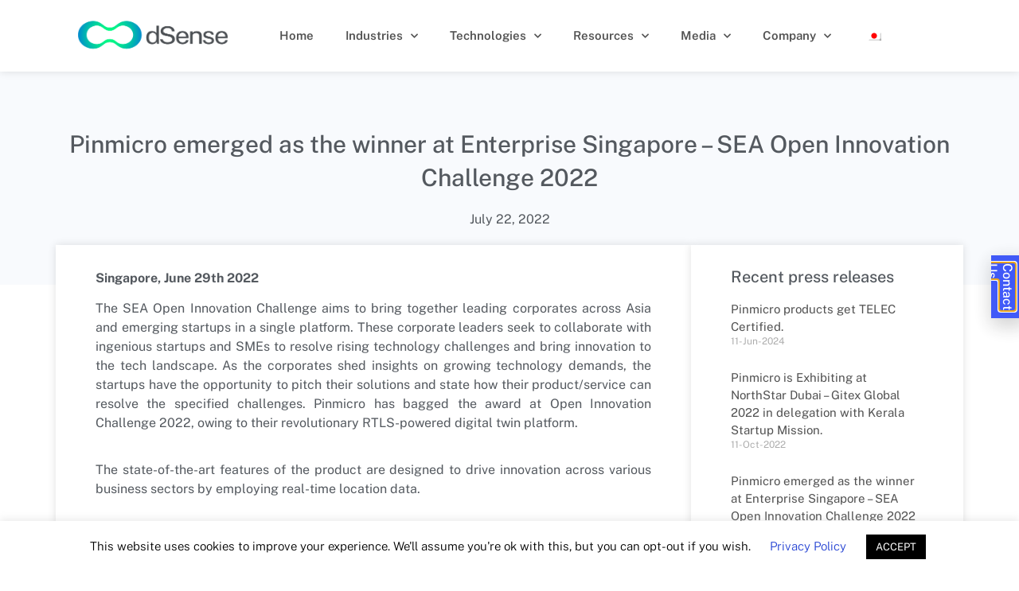

--- FILE ---
content_type: text/html; charset=UTF-8
request_url: https://dsense.io/press-release/pinmicro-emerged-as-the-winner-at-enterprise-singapore-sea-open-innovation-challenge-2022/
body_size: 27324
content:
<!doctype html>
<html lang="en-US" prefix="og: https://ogp.me/ns#">
<head>
	<meta charset="UTF-8">
		<meta name="viewport" content="width=device-width, initial-scale=1">
	<link rel="profile" href="https://gmpg.org/xfn/11">
		<style>img:is([sizes="auto" i], [sizes^="auto," i]) { contain-intrinsic-size: 3000px 1500px }</style>
	
	<!-- This site is optimized with the Yoast SEO plugin v20.8 - https://yoast.com/wordpress/plugins/seo/ -->
	<title>Pinmicro emerged as the winner at Enterprise Singapore - SEA Open Innovation Challenge 2022 - dSense</title>
	<link rel="canonical" href="https://dsense.io/press-release/pinmicro-emerged-as-the-winner-at-enterprise-singapore-sea-open-innovation-challenge-2022/" />
	<meta property="og:locale" content="en_US" />
	<meta property="og:type" content="article" />
	<meta property="og:title" content="Pinmicro emerged as the winner at Enterprise Singapore - SEA Open Innovation Challenge 2022 - dSense" />
	<meta property="og:description" content="The SEA Open Innovation Challenge aims to bring together leading corporates across Asia and emerging startups in a single platform." />
	<meta property="og:url" content="https://dsense.io/press-release/pinmicro-emerged-as-the-winner-at-enterprise-singapore-sea-open-innovation-challenge-2022/" />
	<meta property="og:site_name" content="dSense" />
	<meta name="twitter:card" content="summary_large_image" />
	<meta name="twitter:label1" content="Est. reading time" />
	<meta name="twitter:data1" content="1 minute" />
	<script type="application/ld+json" class="yoast-schema-graph">{"@context":"https://schema.org","@graph":[{"@type":"WebPage","@id":"https://dsense.io/press-release/pinmicro-emerged-as-the-winner-at-enterprise-singapore-sea-open-innovation-challenge-2022/","url":"https://dsense.io/press-release/pinmicro-emerged-as-the-winner-at-enterprise-singapore-sea-open-innovation-challenge-2022/","name":"Pinmicro emerged as the winner at Enterprise Singapore - SEA Open Innovation Challenge 2022 - dSense","isPartOf":{"@id":"https://dsense.io/#website"},"datePublished":"2022-07-22T09:05:08+00:00","dateModified":"2022-07-22T09:05:08+00:00","breadcrumb":{"@id":"https://dsense.io/press-release/pinmicro-emerged-as-the-winner-at-enterprise-singapore-sea-open-innovation-challenge-2022/#breadcrumb"},"inLanguage":"en-US","potentialAction":[{"@type":"ReadAction","target":["https://dsense.io/press-release/pinmicro-emerged-as-the-winner-at-enterprise-singapore-sea-open-innovation-challenge-2022/"]}]},{"@type":"BreadcrumbList","@id":"https://dsense.io/press-release/pinmicro-emerged-as-the-winner-at-enterprise-singapore-sea-open-innovation-challenge-2022/#breadcrumb","itemListElement":[{"@type":"ListItem","position":1,"name":"Home","item":"https://dsense.io/"},{"@type":"ListItem","position":2,"name":"Press Releases","item":"https://dsense.io/press-release/"},{"@type":"ListItem","position":3,"name":"Pinmicro emerged as the winner at Enterprise Singapore &#8211; SEA Open Innovation Challenge 2022"}]},{"@type":"WebSite","@id":"https://dsense.io/#website","url":"https://dsense.io/","name":"dSense","description":"Create digital twins with location data","potentialAction":[{"@type":"SearchAction","target":{"@type":"EntryPoint","urlTemplate":"https://dsense.io/?s={search_term_string}"},"query-input":"required name=search_term_string"}],"inLanguage":"en-US"}]}</script>
	<!-- / Yoast SEO plugin. -->



<!-- Search Engine Optimization by Rank Math - https://rankmath.com/ -->
<title>Pinmicro emerged as the winner at Enterprise Singapore - SEA Open Innovation Challenge 2022 - dSense</title>
<meta name="description" content="The SEA Open Innovation Challenge aims to bring together leading corporates across Asia and emerging startups in a single platform."/>
<meta name="robots" content="follow, index, max-snippet:-1, max-video-preview:-1, max-image-preview:large"/>
<link rel="canonical" href="https://dsense.io/press-release/pinmicro-emerged-as-the-winner-at-enterprise-singapore-sea-open-innovation-challenge-2022/" />
<meta property="og:locale" content="en_US" />
<meta property="og:type" content="article" />
<meta property="og:title" content="Pinmicro Emerged As The Winner At Enterprise Singapore - SEA Open Innovation Challenge 2022 - DSense" />
<meta property="og:description" content="The SEA Open Innovation Challenge aims to bring together leading corporates across Asia and emerging startups in a single platform." />
<meta property="og:url" content="https://dsense.io/press-release/pinmicro-emerged-as-the-winner-at-enterprise-singapore-sea-open-innovation-challenge-2022/" />
<meta property="og:site_name" content="dSense" />
<meta name="twitter:card" content="summary_large_image" />
<meta name="twitter:title" content="Pinmicro Emerged As The Winner At Enterprise Singapore - SEA Open Innovation Challenge 2022 - DSense" />
<meta name="twitter:description" content="The SEA Open Innovation Challenge aims to bring together leading corporates across Asia and emerging startups in a single platform." />
<!-- /Rank Math WordPress SEO plugin -->

<link href='https://fonts.gstatic.com' crossorigin rel='preconnect' />
<link rel="alternate" type="application/rss+xml" title="dSense &raquo; Feed" href="https://dsense.io/feed/" />
<link rel="alternate" type="application/rss+xml" title="dSense &raquo; Comments Feed" href="https://dsense.io/comments/feed/" />
<link rel='stylesheet' id='wp-block-library-css' href='https://dsense.io/wp-includes/css/dist/block-library/style.min.css' type='text/css' media='all' />
<style id='classic-theme-styles-inline-css' type='text/css'>
/*! This file is auto-generated */
.wp-block-button__link{color:#fff;background-color:#32373c;border-radius:9999px;box-shadow:none;text-decoration:none;padding:calc(.667em + 2px) calc(1.333em + 2px);font-size:1.125em}.wp-block-file__button{background:#32373c;color:#fff;text-decoration:none}
</style>
<style id='global-styles-inline-css' type='text/css'>
:root{--wp--preset--aspect-ratio--square: 1;--wp--preset--aspect-ratio--4-3: 4/3;--wp--preset--aspect-ratio--3-4: 3/4;--wp--preset--aspect-ratio--3-2: 3/2;--wp--preset--aspect-ratio--2-3: 2/3;--wp--preset--aspect-ratio--16-9: 16/9;--wp--preset--aspect-ratio--9-16: 9/16;--wp--preset--color--black: #000000;--wp--preset--color--cyan-bluish-gray: #abb8c3;--wp--preset--color--white: #ffffff;--wp--preset--color--pale-pink: #f78da7;--wp--preset--color--vivid-red: #cf2e2e;--wp--preset--color--luminous-vivid-orange: #ff6900;--wp--preset--color--luminous-vivid-amber: #fcb900;--wp--preset--color--light-green-cyan: #7bdcb5;--wp--preset--color--vivid-green-cyan: #00d084;--wp--preset--color--pale-cyan-blue: #8ed1fc;--wp--preset--color--vivid-cyan-blue: #0693e3;--wp--preset--color--vivid-purple: #9b51e0;--wp--preset--gradient--vivid-cyan-blue-to-vivid-purple: linear-gradient(135deg,rgba(6,147,227,1) 0%,rgb(155,81,224) 100%);--wp--preset--gradient--light-green-cyan-to-vivid-green-cyan: linear-gradient(135deg,rgb(122,220,180) 0%,rgb(0,208,130) 100%);--wp--preset--gradient--luminous-vivid-amber-to-luminous-vivid-orange: linear-gradient(135deg,rgba(252,185,0,1) 0%,rgba(255,105,0,1) 100%);--wp--preset--gradient--luminous-vivid-orange-to-vivid-red: linear-gradient(135deg,rgba(255,105,0,1) 0%,rgb(207,46,46) 100%);--wp--preset--gradient--very-light-gray-to-cyan-bluish-gray: linear-gradient(135deg,rgb(238,238,238) 0%,rgb(169,184,195) 100%);--wp--preset--gradient--cool-to-warm-spectrum: linear-gradient(135deg,rgb(74,234,220) 0%,rgb(151,120,209) 20%,rgb(207,42,186) 40%,rgb(238,44,130) 60%,rgb(251,105,98) 80%,rgb(254,248,76) 100%);--wp--preset--gradient--blush-light-purple: linear-gradient(135deg,rgb(255,206,236) 0%,rgb(152,150,240) 100%);--wp--preset--gradient--blush-bordeaux: linear-gradient(135deg,rgb(254,205,165) 0%,rgb(254,45,45) 50%,rgb(107,0,62) 100%);--wp--preset--gradient--luminous-dusk: linear-gradient(135deg,rgb(255,203,112) 0%,rgb(199,81,192) 50%,rgb(65,88,208) 100%);--wp--preset--gradient--pale-ocean: linear-gradient(135deg,rgb(255,245,203) 0%,rgb(182,227,212) 50%,rgb(51,167,181) 100%);--wp--preset--gradient--electric-grass: linear-gradient(135deg,rgb(202,248,128) 0%,rgb(113,206,126) 100%);--wp--preset--gradient--midnight: linear-gradient(135deg,rgb(2,3,129) 0%,rgb(40,116,252) 100%);--wp--preset--font-size--small: 13px;--wp--preset--font-size--medium: 20px;--wp--preset--font-size--large: 36px;--wp--preset--font-size--x-large: 42px;--wp--preset--spacing--20: 0.44rem;--wp--preset--spacing--30: 0.67rem;--wp--preset--spacing--40: 1rem;--wp--preset--spacing--50: 1.5rem;--wp--preset--spacing--60: 2.25rem;--wp--preset--spacing--70: 3.38rem;--wp--preset--spacing--80: 5.06rem;--wp--preset--shadow--natural: 6px 6px 9px rgba(0, 0, 0, 0.2);--wp--preset--shadow--deep: 12px 12px 50px rgba(0, 0, 0, 0.4);--wp--preset--shadow--sharp: 6px 6px 0px rgba(0, 0, 0, 0.2);--wp--preset--shadow--outlined: 6px 6px 0px -3px rgba(255, 255, 255, 1), 6px 6px rgba(0, 0, 0, 1);--wp--preset--shadow--crisp: 6px 6px 0px rgba(0, 0, 0, 1);}:where(.is-layout-flex){gap: 0.5em;}:where(.is-layout-grid){gap: 0.5em;}body .is-layout-flex{display: flex;}.is-layout-flex{flex-wrap: wrap;align-items: center;}.is-layout-flex > :is(*, div){margin: 0;}body .is-layout-grid{display: grid;}.is-layout-grid > :is(*, div){margin: 0;}:where(.wp-block-columns.is-layout-flex){gap: 2em;}:where(.wp-block-columns.is-layout-grid){gap: 2em;}:where(.wp-block-post-template.is-layout-flex){gap: 1.25em;}:where(.wp-block-post-template.is-layout-grid){gap: 1.25em;}.has-black-color{color: var(--wp--preset--color--black) !important;}.has-cyan-bluish-gray-color{color: var(--wp--preset--color--cyan-bluish-gray) !important;}.has-white-color{color: var(--wp--preset--color--white) !important;}.has-pale-pink-color{color: var(--wp--preset--color--pale-pink) !important;}.has-vivid-red-color{color: var(--wp--preset--color--vivid-red) !important;}.has-luminous-vivid-orange-color{color: var(--wp--preset--color--luminous-vivid-orange) !important;}.has-luminous-vivid-amber-color{color: var(--wp--preset--color--luminous-vivid-amber) !important;}.has-light-green-cyan-color{color: var(--wp--preset--color--light-green-cyan) !important;}.has-vivid-green-cyan-color{color: var(--wp--preset--color--vivid-green-cyan) !important;}.has-pale-cyan-blue-color{color: var(--wp--preset--color--pale-cyan-blue) !important;}.has-vivid-cyan-blue-color{color: var(--wp--preset--color--vivid-cyan-blue) !important;}.has-vivid-purple-color{color: var(--wp--preset--color--vivid-purple) !important;}.has-black-background-color{background-color: var(--wp--preset--color--black) !important;}.has-cyan-bluish-gray-background-color{background-color: var(--wp--preset--color--cyan-bluish-gray) !important;}.has-white-background-color{background-color: var(--wp--preset--color--white) !important;}.has-pale-pink-background-color{background-color: var(--wp--preset--color--pale-pink) !important;}.has-vivid-red-background-color{background-color: var(--wp--preset--color--vivid-red) !important;}.has-luminous-vivid-orange-background-color{background-color: var(--wp--preset--color--luminous-vivid-orange) !important;}.has-luminous-vivid-amber-background-color{background-color: var(--wp--preset--color--luminous-vivid-amber) !important;}.has-light-green-cyan-background-color{background-color: var(--wp--preset--color--light-green-cyan) !important;}.has-vivid-green-cyan-background-color{background-color: var(--wp--preset--color--vivid-green-cyan) !important;}.has-pale-cyan-blue-background-color{background-color: var(--wp--preset--color--pale-cyan-blue) !important;}.has-vivid-cyan-blue-background-color{background-color: var(--wp--preset--color--vivid-cyan-blue) !important;}.has-vivid-purple-background-color{background-color: var(--wp--preset--color--vivid-purple) !important;}.has-black-border-color{border-color: var(--wp--preset--color--black) !important;}.has-cyan-bluish-gray-border-color{border-color: var(--wp--preset--color--cyan-bluish-gray) !important;}.has-white-border-color{border-color: var(--wp--preset--color--white) !important;}.has-pale-pink-border-color{border-color: var(--wp--preset--color--pale-pink) !important;}.has-vivid-red-border-color{border-color: var(--wp--preset--color--vivid-red) !important;}.has-luminous-vivid-orange-border-color{border-color: var(--wp--preset--color--luminous-vivid-orange) !important;}.has-luminous-vivid-amber-border-color{border-color: var(--wp--preset--color--luminous-vivid-amber) !important;}.has-light-green-cyan-border-color{border-color: var(--wp--preset--color--light-green-cyan) !important;}.has-vivid-green-cyan-border-color{border-color: var(--wp--preset--color--vivid-green-cyan) !important;}.has-pale-cyan-blue-border-color{border-color: var(--wp--preset--color--pale-cyan-blue) !important;}.has-vivid-cyan-blue-border-color{border-color: var(--wp--preset--color--vivid-cyan-blue) !important;}.has-vivid-purple-border-color{border-color: var(--wp--preset--color--vivid-purple) !important;}.has-vivid-cyan-blue-to-vivid-purple-gradient-background{background: var(--wp--preset--gradient--vivid-cyan-blue-to-vivid-purple) !important;}.has-light-green-cyan-to-vivid-green-cyan-gradient-background{background: var(--wp--preset--gradient--light-green-cyan-to-vivid-green-cyan) !important;}.has-luminous-vivid-amber-to-luminous-vivid-orange-gradient-background{background: var(--wp--preset--gradient--luminous-vivid-amber-to-luminous-vivid-orange) !important;}.has-luminous-vivid-orange-to-vivid-red-gradient-background{background: var(--wp--preset--gradient--luminous-vivid-orange-to-vivid-red) !important;}.has-very-light-gray-to-cyan-bluish-gray-gradient-background{background: var(--wp--preset--gradient--very-light-gray-to-cyan-bluish-gray) !important;}.has-cool-to-warm-spectrum-gradient-background{background: var(--wp--preset--gradient--cool-to-warm-spectrum) !important;}.has-blush-light-purple-gradient-background{background: var(--wp--preset--gradient--blush-light-purple) !important;}.has-blush-bordeaux-gradient-background{background: var(--wp--preset--gradient--blush-bordeaux) !important;}.has-luminous-dusk-gradient-background{background: var(--wp--preset--gradient--luminous-dusk) !important;}.has-pale-ocean-gradient-background{background: var(--wp--preset--gradient--pale-ocean) !important;}.has-electric-grass-gradient-background{background: var(--wp--preset--gradient--electric-grass) !important;}.has-midnight-gradient-background{background: var(--wp--preset--gradient--midnight) !important;}.has-small-font-size{font-size: var(--wp--preset--font-size--small) !important;}.has-medium-font-size{font-size: var(--wp--preset--font-size--medium) !important;}.has-large-font-size{font-size: var(--wp--preset--font-size--large) !important;}.has-x-large-font-size{font-size: var(--wp--preset--font-size--x-large) !important;}
:where(.wp-block-post-template.is-layout-flex){gap: 1.25em;}:where(.wp-block-post-template.is-layout-grid){gap: 1.25em;}
:where(.wp-block-columns.is-layout-flex){gap: 2em;}:where(.wp-block-columns.is-layout-grid){gap: 2em;}
:root :where(.wp-block-pullquote){font-size: 1.5em;line-height: 1.6;}
</style>
<link rel='stylesheet' id='cookie-law-info-css' href='https://dsense.io/wp-content/plugins/cookie-law-info/legacy/public/css/cookie-law-info-public.css' type='text/css' media='all' />
<link rel='stylesheet' id='cookie-law-info-gdpr-css' href='https://dsense.io/wp-content/plugins/cookie-law-info/legacy/public/css/cookie-law-info-gdpr.css' type='text/css' media='all' />
<link rel='stylesheet' id='trp-language-switcher-style-css' href='https://dsense.io/wp-content/plugins/translatepress-multilingual/assets/css/trp-language-switcher.css' type='text/css' media='all' />
<link rel='stylesheet' id='hello-elementor-css' href='https://dsense.io/wp-content/themes/hello-elementor/style.min.css' type='text/css' media='all' />
<link rel='stylesheet' id='hello-elementor-theme-style-css' href='https://dsense.io/wp-content/themes/hello-elementor/theme.min.css' type='text/css' media='all' />
<link rel='stylesheet' id='elementor-icons-css' href='https://dsense.io/wp-content/plugins/elementor/assets/lib/eicons/css/elementor-icons.min.css' type='text/css' media='all' />
<link rel='stylesheet' id='elementor-frontend-css' href='https://dsense.io/wp-content/plugins/elementor/assets/css/frontend.min.css' type='text/css' media='all' />
<style id='elementor-frontend-inline-css' type='text/css'>
.elementor-kit-1070{--e-global-color-primary:#6EC1E4;--e-global-color-secondary:#54595F;--e-global-color-text:#7A7A7A;--e-global-color-accent:#61CE70;--e-global-color-1446c44e:#4054B2;--e-global-color-34dd0f2:#23A455;--e-global-color-46cb3513:#000;--e-global-color-1868b6e2:#FFF;--e-global-color-4f50927:#E2F1FF;--e-global-color-d8afc35:#931010;--e-global-typography-primary-font-family:"Public Sans";--e-global-typography-primary-font-weight:600;--e-global-typography-secondary-font-family:"Public Sans";--e-global-typography-secondary-font-weight:400;--e-global-typography-text-font-family:"Public Sans";--e-global-typography-text-font-size:16px;--e-global-typography-text-font-weight:400;--e-global-typography-accent-font-family:"Public Sans";--e-global-typography-accent-font-weight:500;--e-global-typography-e8bcb95-font-family:"Public Sans";--e-global-typography-e8bcb95-font-size:35px;--e-global-typography-e8bcb95-letter-spacing:1px;color:var( --e-global-color-secondary );font-family:"Public Sans", Sans-serif;}.elementor-kit-1070 a{color:#2644D3;font-family:"Public Sans", Sans-serif;}.elementor-kit-1070 a:hover{color:#7A7A7A;font-family:"Lato", Sans-serif;}.elementor-kit-1070 h1{font-family:"Public Sans", Sans-serif;}.elementor-kit-1070 h2{font-family:"Public Sans", Sans-serif;line-height:1.2em;}.elementor-kit-1070 h3{font-family:"Public Sans", Sans-serif;font-weight:600;}.elementor-kit-1070 h4{font-family:"Public Sans", Sans-serif;}.elementor-kit-1070 h5{font-family:"Public Sans", Sans-serif;}.elementor-kit-1070 h6{font-family:"Public Sans", Sans-serif;font-size:24px;line-height:2.7em;}.elementor-kit-1070 button,.elementor-kit-1070 input[type="button"],.elementor-kit-1070 input[type="submit"],.elementor-kit-1070 .elementor-button{font-family:"Lato", Sans-serif;font-size:15px;color:#FFFFFF;background-color:#3EC526;padding:8px 8px 8px 8px;}.elementor-section.elementor-section-boxed > .elementor-container{max-width:1140px;}.e-con{--container-max-width:1140px;}{}h1.entry-title{display:var(--page-title-display);}.elementor-kit-1070 e-page-transition{background-color:#FFBC7D;}@media(max-width:1024px){.elementor-section.elementor-section-boxed > .elementor-container{max-width:1024px;}.e-con{--container-max-width:1024px;}}@media(max-width:767px){.elementor-section.elementor-section-boxed > .elementor-container{max-width:767px;}.e-con{--container-max-width:767px;}}
.elementor-1193 .elementor-element.elementor-element-68d2a30.ob-is-breaking-bad > .elementor-container > .elementor-row, .elementor-1193 .elementor-element.elementor-element-68d2a30.ob-is-breaking-bad > .elementor-container{justify-content:flex-start !important;flex-direction:row;}.elementor-1193 .elementor-element.elementor-element-68d2a30.ob-is-breaking-bad.ob-bb-inner > .elementor-container > .elementor-row, .elementor-1193 .elementor-element.elementor-element-68d2a30.ob-is-breaking-bad.ob-bb-inner > .elementor-container{justify-content:flex-start !important;flex-direction:row;}.elementor-1193 .elementor-element.elementor-element-68d2a30.ob-is-breaking-bad.ob-is-glider > .elementor-container.swiper-container-vertical > .elementor-row, .elementor-1193 .elementor-element.elementor-element-68d2a30.ob-is-breaking-bad.ob-is-glider > .elementor-container.swiper-container-vertical{flex-direction:column;}.elementor-1193 .elementor-element.elementor-element-68d2a30.ob-is-breaking-bad.ob-is-glider.ob-bb-inner > .elementor-container.swiper-container-vertical > .elementor-row, .elementor-1193 .elementor-element.elementor-element-68d2a30.ob-is-breaking-bad.ob-is-glider.ob-bb-inner > .elementor-container.swiper-container-vertical{flex-direction:column;}.elementor-1193 .elementor-element.elementor-element-68d2a30.ob-is-breaking-bad.ob-bb-inner{width:100%;flex:unset;align-self:inherit;}.elementor-1193 .elementor-element.elementor-element-68d2a30:not(.elementor-motion-effects-element-type-background), .elementor-1193 .elementor-element.elementor-element-68d2a30 > .elementor-motion-effects-container > .elementor-motion-effects-layer{background-color:#FFFFFF;}.elementor-1193 .elementor-element.elementor-element-68d2a30 > .elementor-background-overlay{background-color:#FFFFFF;opacity:1;transition:background 0.3s, border-radius 0.3s, opacity 0.3s;}.elementor-1193 .elementor-element.elementor-element-68d2a30{box-shadow:0px 0px 10px 0px rgba(0, 0, 0, 0.12);transition:background 0.3s, border 0.3s, border-radius 0.3s, box-shadow 0.3s;}.elementor-1193 .elementor-element.elementor-element-4cc0b09.elementor-column{align-self:inherit;cursor:default;}.elementor-1193 .elementor-element.elementor-element-4cc0b09.ob-is-pseudo > .elementor-element-populated:after{transform:rotate(0deg);}.elementor-1193 .elementor-element.elementor-element-e84df99{text-align:left;}.elementor-1193 .elementor-element.elementor-element-e84df99 img{width:100%;max-width:97%;height:68px;}.elementor-1193 .elementor-element.elementor-element-e84df99.ob-has-background-overlay > .elementor-widget-container:after{width:100%;height:100%;top:0%;left:0%;transform:rotate(0deg);}.elementor-1193 .elementor-element.elementor-element-4d2835d.elementor-column{align-self:inherit;cursor:default;}.elementor-1193 .elementor-element.elementor-element-4d2835d.ob-is-pseudo > .elementor-element-populated:after{transform:rotate(0deg);}.elementor-1193 .elementor-element.elementor-element-9ea5747 .elementor-menu-toggle{margin-left:auto;background-color:#FFFFFF;}.elementor-1193 .elementor-element.elementor-element-9ea5747 .elementor-nav-menu .elementor-item{font-family:"Public Sans", Sans-serif;font-size:15px;font-weight:600;}.elementor-1193 .elementor-element.elementor-element-9ea5747 .elementor-nav-menu--main .elementor-item{color:#525252;fill:#525252;padding-top:25px;padding-bottom:25px;}.elementor-1193 .elementor-element.elementor-element-9ea5747 .elementor-nav-menu--main .elementor-item:hover,
					.elementor-1193 .elementor-element.elementor-element-9ea5747 .elementor-nav-menu--main .elementor-item.elementor-item-active,
					.elementor-1193 .elementor-element.elementor-element-9ea5747 .elementor-nav-menu--main .elementor-item.highlighted,
					.elementor-1193 .elementor-element.elementor-element-9ea5747 .elementor-nav-menu--main .elementor-item:focus{color:#000000;fill:#000000;}.elementor-1193 .elementor-element.elementor-element-9ea5747 .elementor-nav-menu--main .elementor-item.elementor-item-active{color:#4054B2;}.elementor-1193 .elementor-element.elementor-element-9ea5747 .elementor-nav-menu--dropdown a, .elementor-1193 .elementor-element.elementor-element-9ea5747 .elementor-menu-toggle{color:#000000;}.elementor-1193 .elementor-element.elementor-element-9ea5747 .elementor-nav-menu--dropdown{background-color:#FFFFFF;}.elementor-1193 .elementor-element.elementor-element-9ea5747 .elementor-nav-menu--dropdown a:hover,
					.elementor-1193 .elementor-element.elementor-element-9ea5747 .elementor-nav-menu--dropdown a.elementor-item-active,
					.elementor-1193 .elementor-element.elementor-element-9ea5747 .elementor-nav-menu--dropdown a.highlighted,
					.elementor-1193 .elementor-element.elementor-element-9ea5747 .elementor-menu-toggle:hover{color:#FFFFFF;}.elementor-1193 .elementor-element.elementor-element-9ea5747 .elementor-nav-menu--dropdown a:hover,
					.elementor-1193 .elementor-element.elementor-element-9ea5747 .elementor-nav-menu--dropdown a.elementor-item-active,
					.elementor-1193 .elementor-element.elementor-element-9ea5747 .elementor-nav-menu--dropdown a.highlighted{background-color:#7A7A7A;}.elementor-1193 .elementor-element.elementor-element-9ea5747 .elementor-nav-menu--dropdown .elementor-item, .elementor-1193 .elementor-element.elementor-element-9ea5747 .elementor-nav-menu--dropdown  .elementor-sub-item{font-family:"Lato", Sans-serif;font-weight:400;}.elementor-1193 .elementor-element.elementor-element-9ea5747 div.elementor-menu-toggle{color:#54595F;}.elementor-1193 .elementor-element.elementor-element-9ea5747 div.elementor-menu-toggle svg{fill:#54595F;}.elementor-1193 .elementor-element.elementor-element-9ea5747 div.elementor-menu-toggle:hover{color:#54595F;}.elementor-1193 .elementor-element.elementor-element-9ea5747 div.elementor-menu-toggle:hover svg{fill:#54595F;}.elementor-1193 .elementor-element.elementor-element-9ea5747.ob-has-background-overlay > .elementor-widget-container:after{width:100%;height:100%;top:0%;left:0%;transform:rotate(0deg);}@media(max-width:1024px){.elementor-1193 .elementor-element.elementor-element-e84df99{text-align:center;}.elementor-1193 .elementor-element.elementor-element-e84df99 img{width:100%;max-width:100%;height:59px;}.elementor-1193 .elementor-element.elementor-element-9ea5747 .elementor-nav-menu--dropdown a{padding-left:67px;padding-right:67px;padding-top:15px;padding-bottom:15px;}.elementor-1193 .elementor-element.elementor-element-9ea5747 .elementor-nav-menu--main > .elementor-nav-menu > li > .elementor-nav-menu--dropdown, .elementor-1193 .elementor-element.elementor-element-9ea5747 .elementor-nav-menu__container.elementor-nav-menu--dropdown{margin-top:11px !important;}.elementor-1193 .elementor-element.elementor-element-9ea5747 > .elementor-widget-container{margin:20px 0px 0px 0px;}}@media(min-width:768px){.elementor-1193 .elementor-element.elementor-element-4cc0b09{width:22.016%;}.elementor-1193 .elementor-element.elementor-element-4d2835d{width:77.984%;}}@media(max-width:767px){.elementor-1193 .elementor-element.elementor-element-4cc0b09{width:80%;}.elementor-bc-flex-widget .elementor-1193 .elementor-element.elementor-element-4cc0b09.elementor-column .elementor-widget-wrap{align-items:center;}.elementor-1193 .elementor-element.elementor-element-4cc0b09.elementor-column.elementor-element[data-element_type="column"] > .elementor-widget-wrap.elementor-element-populated{align-content:center;align-items:center;}.elementor-1193 .elementor-element.elementor-element-e84df99{text-align:left;}.elementor-1193 .elementor-element.elementor-element-e84df99 img{width:79%;max-width:100%;height:57px;}.elementor-1193 .elementor-element.elementor-element-e84df99 > .elementor-widget-container{margin:0px 0px 0px 13px;}.elementor-1193 .elementor-element.elementor-element-4d2835d{width:20%;}.elementor-bc-flex-widget .elementor-1193 .elementor-element.elementor-element-4d2835d.elementor-column .elementor-widget-wrap{align-items:center;}.elementor-1193 .elementor-element.elementor-element-4d2835d.elementor-column.elementor-element[data-element_type="column"] > .elementor-widget-wrap.elementor-element-populated{align-content:center;align-items:center;}.elementor-1193 .elementor-element.elementor-element-9ea5747 .elementor-nav-menu--main .elementor-item{padding-left:0px;padding-right:0px;padding-top:0px;padding-bottom:0px;}.elementor-1193 .elementor-element.elementor-element-9ea5747{--e-nav-menu-horizontal-menu-item-margin:calc( 0px / 2 );}.elementor-1193 .elementor-element.elementor-element-9ea5747 .elementor-nav-menu--main:not(.elementor-nav-menu--layout-horizontal) .elementor-nav-menu > li:not(:last-child){margin-bottom:0px;}.elementor-1193 .elementor-element.elementor-element-9ea5747 .elementor-nav-menu--dropdown a{padding-left:27px;padding-right:27px;padding-top:13px;padding-bottom:13px;}.elementor-1193 .elementor-element.elementor-element-9ea5747 .elementor-nav-menu--main > .elementor-nav-menu > li > .elementor-nav-menu--dropdown, .elementor-1193 .elementor-element.elementor-element-9ea5747 .elementor-nav-menu__container.elementor-nav-menu--dropdown{margin-top:20px !important;}}/* Start custom CSS for section, class: .elementor-element-68d2a30 */.stickyheadersection {
transition: background-color .4s ease;
}

.elementor-sticky--effects.stickyheadersection {
background-color: #fff !important; /* Background color when sticky */
box-shadow: 0px 0px 10px 0px rgba(0, 0, 0, 0.29); /* remove if you don't want a box shadow on the sticky header */
}

.elementor-sticky--effects.stickyheadersection a {
color: #000!important; /* Change this to the color of the links when sticky is active */
}/* End custom CSS */
.elementor-1196 .elementor-element.elementor-element-8ed9aa0.ob-is-breaking-bad > .elementor-container > .elementor-row, .elementor-1196 .elementor-element.elementor-element-8ed9aa0.ob-is-breaking-bad > .elementor-container{justify-content:flex-start !important;flex-direction:row;}.elementor-1196 .elementor-element.elementor-element-8ed9aa0.ob-is-breaking-bad.ob-bb-inner > .elementor-container > .elementor-row, .elementor-1196 .elementor-element.elementor-element-8ed9aa0.ob-is-breaking-bad.ob-bb-inner > .elementor-container{justify-content:flex-start !important;flex-direction:row;}.elementor-1196 .elementor-element.elementor-element-8ed9aa0.ob-is-breaking-bad.ob-is-glider > .elementor-container.swiper-container-vertical > .elementor-row, .elementor-1196 .elementor-element.elementor-element-8ed9aa0.ob-is-breaking-bad.ob-is-glider > .elementor-container.swiper-container-vertical{flex-direction:column;}.elementor-1196 .elementor-element.elementor-element-8ed9aa0.ob-is-breaking-bad.ob-is-glider.ob-bb-inner > .elementor-container.swiper-container-vertical > .elementor-row, .elementor-1196 .elementor-element.elementor-element-8ed9aa0.ob-is-breaking-bad.ob-is-glider.ob-bb-inner > .elementor-container.swiper-container-vertical{flex-direction:column;}.elementor-1196 .elementor-element.elementor-element-8ed9aa0.ob-is-breaking-bad.ob-bb-inner{width:100%;flex:unset;align-self:inherit;}.elementor-1196 .elementor-element.elementor-element-8ed9aa0:not(.elementor-motion-effects-element-type-background), .elementor-1196 .elementor-element.elementor-element-8ed9aa0 > .elementor-motion-effects-container > .elementor-motion-effects-layer{background-color:#24354C;}.elementor-1196 .elementor-element.elementor-element-8ed9aa0 > .elementor-background-overlay{background-image:url("https://dsense.io/wp-content/uploads/2020/09/circle-map.png");background-position:center right;background-repeat:no-repeat;opacity:1;transition:background 0.3s, border-radius 0.3s, opacity 0.3s;}.elementor-1196 .elementor-element.elementor-element-8ed9aa0{transition:background 0.3s, border 0.3s, border-radius 0.3s, box-shadow 0.3s;padding:20px 0px 20px 0px;}.elementor-1196 .elementor-element.elementor-element-3b14fcd.elementor-column{align-self:inherit;cursor:default;}.elementor-1196 .elementor-element.elementor-element-3b14fcd.ob-is-pseudo > .elementor-element-populated:after{transform:rotate(0deg);}.elementor-1196 .elementor-element.elementor-element-31ede90.ob-is-breaking-bad > .elementor-container > .elementor-row, .elementor-1196 .elementor-element.elementor-element-31ede90.ob-is-breaking-bad > .elementor-container{justify-content:flex-start !important;flex-direction:row;}.elementor-1196 .elementor-element.elementor-element-31ede90.ob-is-breaking-bad.ob-bb-inner > .elementor-container > .elementor-row, .elementor-1196 .elementor-element.elementor-element-31ede90.ob-is-breaking-bad.ob-bb-inner > .elementor-container{justify-content:flex-start !important;flex-direction:row;}.elementor-1196 .elementor-element.elementor-element-31ede90.ob-is-breaking-bad.ob-is-glider > .elementor-container.swiper-container-vertical > .elementor-row, .elementor-1196 .elementor-element.elementor-element-31ede90.ob-is-breaking-bad.ob-is-glider > .elementor-container.swiper-container-vertical{flex-direction:column;}.elementor-1196 .elementor-element.elementor-element-31ede90.ob-is-breaking-bad.ob-is-glider.ob-bb-inner > .elementor-container.swiper-container-vertical > .elementor-row, .elementor-1196 .elementor-element.elementor-element-31ede90.ob-is-breaking-bad.ob-is-glider.ob-bb-inner > .elementor-container.swiper-container-vertical{flex-direction:column;}.elementor-1196 .elementor-element.elementor-element-31ede90.ob-is-breaking-bad.ob-bb-inner{width:100%;flex:unset;align-self:inherit;}.elementor-1196 .elementor-element.elementor-element-31ede90{padding:0px 0px 17px 0px;}.elementor-1196 .elementor-element.elementor-element-8e21e1f.elementor-column{align-self:inherit;cursor:default;}.elementor-1196 .elementor-element.elementor-element-8e21e1f > .elementor-element-populated{margin:0px 0px 0px 0px;--e-column-margin-right:0px;--e-column-margin-left:0px;}.elementor-1196 .elementor-element.elementor-element-8e21e1f.ob-is-pseudo > .elementor-element-populated:after{transform:rotate(0deg);}.elementor-1196 .elementor-element.elementor-element-ca55d5c{text-align:left;}.elementor-1196 .elementor-element.elementor-element-ca55d5c img{width:95%;max-width:100%;}.elementor-1196 .elementor-element.elementor-element-ca55d5c > .elementor-widget-container{margin:0px 0px 0px 0px;}.elementor-1196 .elementor-element.elementor-element-ca55d5c.ob-has-background-overlay > .elementor-widget-container:after{width:100%;height:100%;top:0%;left:0%;transform:rotate(0deg);}.elementor-1196 .elementor-element.elementor-element-a9be71c .elementor-icon-list-items:not(.elementor-inline-items) .elementor-icon-list-item:not(:last-child){padding-bottom:calc(8px/2);}.elementor-1196 .elementor-element.elementor-element-a9be71c .elementor-icon-list-items:not(.elementor-inline-items) .elementor-icon-list-item:not(:first-child){margin-top:calc(8px/2);}.elementor-1196 .elementor-element.elementor-element-a9be71c .elementor-icon-list-items.elementor-inline-items .elementor-icon-list-item{margin-right:calc(8px/2);margin-left:calc(8px/2);}.elementor-1196 .elementor-element.elementor-element-a9be71c .elementor-icon-list-items.elementor-inline-items{margin-right:calc(-8px/2);margin-left:calc(-8px/2);}body.rtl .elementor-1196 .elementor-element.elementor-element-a9be71c .elementor-icon-list-items.elementor-inline-items .elementor-icon-list-item:after{left:calc(-8px/2);}body:not(.rtl) .elementor-1196 .elementor-element.elementor-element-a9be71c .elementor-icon-list-items.elementor-inline-items .elementor-icon-list-item:after{right:calc(-8px/2);}.elementor-1196 .elementor-element.elementor-element-a9be71c .elementor-icon-list-icon i{transition:color 0.3s;}.elementor-1196 .elementor-element.elementor-element-a9be71c .elementor-icon-list-icon svg{transition:fill 0.3s;}.elementor-1196 .elementor-element.elementor-element-a9be71c{--e-icon-list-icon-size:14px;--icon-vertical-offset:0px;}.elementor-1196 .elementor-element.elementor-element-a9be71c .elementor-icon-list-item > .elementor-icon-list-text, .elementor-1196 .elementor-element.elementor-element-a9be71c .elementor-icon-list-item > a{font-family:"Public Sans", Sans-serif;font-size:13px;}.elementor-1196 .elementor-element.elementor-element-a9be71c .elementor-icon-list-text{color:#CBCBCB;transition:color 0.3s;}.elementor-1196 .elementor-element.elementor-element-a9be71c .elementor-icon-list-item:hover .elementor-icon-list-text{color:#FFFFFF;}.elementor-1196 .elementor-element.elementor-element-a9be71c > .elementor-widget-container{margin:0px 0px 0px 16px;}.elementor-1196 .elementor-element.elementor-element-a9be71c.ob-has-background-overlay > .elementor-widget-container:after{width:100%;height:100%;top:0%;left:0%;transform:rotate(0deg);}.elementor-1196 .elementor-element.elementor-element-e283daf.elementor-column{align-self:inherit;cursor:default;}.elementor-1196 .elementor-element.elementor-element-e283daf.ob-is-pseudo > .elementor-element-populated:after{transform:rotate(0deg);}.elementor-1196 .elementor-element.elementor-element-64da7c0 .elementor-heading-title{color:#D5D5D5;font-family:"Public Sans", Sans-serif;font-size:16px;}.elementor-1196 .elementor-element.elementor-element-64da7c0.ob-harakiri{writing-mode:inherit;}.elementor-1196 .elementor-element.elementor-element-64da7c0.ob-harakiri .elementor-heading-title{writing-mode:inherit;transform:rotate(0deg);}.elementor-1196 .elementor-element.elementor-element-64da7c0.ob-harakiri .elementor-widget-container > div{writing-mode:inherit;transform:rotate(0deg);}.elementor-1196 .elementor-element.elementor-element-64da7c0 .elementor-widget-container{mix-blend-mode:inherit;}.elementor-1196 .elementor-element.elementor-element-64da7c0.ob-has-background-overlay > .elementor-widget-container:after{width:100%;height:100%;top:0%;left:0%;transform:rotate(0deg);}.elementor-1196 .elementor-element.elementor-element-fc7530f .elementor-icon-list-items:not(.elementor-inline-items) .elementor-icon-list-item:not(:last-child){padding-bottom:calc(8px/2);}.elementor-1196 .elementor-element.elementor-element-fc7530f .elementor-icon-list-items:not(.elementor-inline-items) .elementor-icon-list-item:not(:first-child){margin-top:calc(8px/2);}.elementor-1196 .elementor-element.elementor-element-fc7530f .elementor-icon-list-items.elementor-inline-items .elementor-icon-list-item{margin-right:calc(8px/2);margin-left:calc(8px/2);}.elementor-1196 .elementor-element.elementor-element-fc7530f .elementor-icon-list-items.elementor-inline-items{margin-right:calc(-8px/2);margin-left:calc(-8px/2);}body.rtl .elementor-1196 .elementor-element.elementor-element-fc7530f .elementor-icon-list-items.elementor-inline-items .elementor-icon-list-item:after{left:calc(-8px/2);}body:not(.rtl) .elementor-1196 .elementor-element.elementor-element-fc7530f .elementor-icon-list-items.elementor-inline-items .elementor-icon-list-item:after{right:calc(-8px/2);}.elementor-1196 .elementor-element.elementor-element-fc7530f .elementor-icon-list-icon i{transition:color 0.3s;}.elementor-1196 .elementor-element.elementor-element-fc7530f .elementor-icon-list-icon svg{transition:fill 0.3s;}.elementor-1196 .elementor-element.elementor-element-fc7530f{--e-icon-list-icon-size:14px;--icon-vertical-offset:0px;}.elementor-1196 .elementor-element.elementor-element-fc7530f .elementor-icon-list-item > .elementor-icon-list-text, .elementor-1196 .elementor-element.elementor-element-fc7530f .elementor-icon-list-item > a{font-family:"Public Sans", Sans-serif;font-size:13px;}.elementor-1196 .elementor-element.elementor-element-fc7530f .elementor-icon-list-text{color:#CBCBCB;transition:color 0.3s;}.elementor-1196 .elementor-element.elementor-element-fc7530f .elementor-icon-list-item:hover .elementor-icon-list-text{color:#FFFFFF;}.elementor-1196 .elementor-element.elementor-element-fc7530f.ob-has-background-overlay > .elementor-widget-container:after{width:100%;height:100%;top:0%;left:0%;transform:rotate(0deg);}.elementor-1196 .elementor-element.elementor-element-7c9e774.elementor-column{align-self:inherit;cursor:default;}.elementor-1196 .elementor-element.elementor-element-7c9e774.ob-is-pseudo > .elementor-element-populated:after{transform:rotate(0deg);}.elementor-1196 .elementor-element.elementor-element-a639d27 .elementor-heading-title{color:#D5D5D5;font-family:"Public Sans", Sans-serif;font-size:16px;}.elementor-1196 .elementor-element.elementor-element-a639d27.ob-harakiri{writing-mode:inherit;}.elementor-1196 .elementor-element.elementor-element-a639d27.ob-harakiri .elementor-heading-title{writing-mode:inherit;transform:rotate(0deg);}.elementor-1196 .elementor-element.elementor-element-a639d27.ob-harakiri .elementor-widget-container > div{writing-mode:inherit;transform:rotate(0deg);}.elementor-1196 .elementor-element.elementor-element-a639d27 .elementor-widget-container{mix-blend-mode:inherit;}.elementor-1196 .elementor-element.elementor-element-a639d27.ob-has-background-overlay > .elementor-widget-container:after{width:100%;height:100%;top:0%;left:0%;transform:rotate(0deg);}.elementor-1196 .elementor-element.elementor-element-cab2fe2 .elementor-icon-list-items:not(.elementor-inline-items) .elementor-icon-list-item:not(:last-child){padding-bottom:calc(8px/2);}.elementor-1196 .elementor-element.elementor-element-cab2fe2 .elementor-icon-list-items:not(.elementor-inline-items) .elementor-icon-list-item:not(:first-child){margin-top:calc(8px/2);}.elementor-1196 .elementor-element.elementor-element-cab2fe2 .elementor-icon-list-items.elementor-inline-items .elementor-icon-list-item{margin-right:calc(8px/2);margin-left:calc(8px/2);}.elementor-1196 .elementor-element.elementor-element-cab2fe2 .elementor-icon-list-items.elementor-inline-items{margin-right:calc(-8px/2);margin-left:calc(-8px/2);}body.rtl .elementor-1196 .elementor-element.elementor-element-cab2fe2 .elementor-icon-list-items.elementor-inline-items .elementor-icon-list-item:after{left:calc(-8px/2);}body:not(.rtl) .elementor-1196 .elementor-element.elementor-element-cab2fe2 .elementor-icon-list-items.elementor-inline-items .elementor-icon-list-item:after{right:calc(-8px/2);}.elementor-1196 .elementor-element.elementor-element-cab2fe2 .elementor-icon-list-icon i{transition:color 0.3s;}.elementor-1196 .elementor-element.elementor-element-cab2fe2 .elementor-icon-list-icon svg{transition:fill 0.3s;}.elementor-1196 .elementor-element.elementor-element-cab2fe2{--e-icon-list-icon-size:14px;--icon-vertical-offset:0px;}.elementor-1196 .elementor-element.elementor-element-cab2fe2 .elementor-icon-list-item > .elementor-icon-list-text, .elementor-1196 .elementor-element.elementor-element-cab2fe2 .elementor-icon-list-item > a{font-family:"Public Sans", Sans-serif;font-size:13px;}.elementor-1196 .elementor-element.elementor-element-cab2fe2 .elementor-icon-list-text{color:#CBCBCB;transition:color 0.3s;}.elementor-1196 .elementor-element.elementor-element-cab2fe2 .elementor-icon-list-item:hover .elementor-icon-list-text{color:#FFFFFF;}.elementor-1196 .elementor-element.elementor-element-cab2fe2.ob-has-background-overlay > .elementor-widget-container:after{width:100%;height:100%;top:0%;left:0%;transform:rotate(0deg);}.elementor-1196 .elementor-element.elementor-element-034af4c.elementor-column{align-self:inherit;cursor:default;}.elementor-1196 .elementor-element.elementor-element-034af4c.ob-is-pseudo > .elementor-element-populated:after{transform:rotate(0deg);}.elementor-1196 .elementor-element.elementor-element-ae554c2 .elementor-heading-title{color:#D5D5D5;font-family:"Public Sans", Sans-serif;font-size:16px;}.elementor-1196 .elementor-element.elementor-element-ae554c2.ob-harakiri{writing-mode:inherit;}.elementor-1196 .elementor-element.elementor-element-ae554c2.ob-harakiri .elementor-heading-title{writing-mode:inherit;transform:rotate(0deg);}.elementor-1196 .elementor-element.elementor-element-ae554c2.ob-harakiri .elementor-widget-container > div{writing-mode:inherit;transform:rotate(0deg);}.elementor-1196 .elementor-element.elementor-element-ae554c2 .elementor-widget-container{mix-blend-mode:inherit;}.elementor-1196 .elementor-element.elementor-element-ae554c2.ob-has-background-overlay > .elementor-widget-container:after{width:100%;height:100%;top:0%;left:0%;transform:rotate(0deg);}.elementor-1196 .elementor-element.elementor-element-f6f4bcb .elementor-icon-list-items:not(.elementor-inline-items) .elementor-icon-list-item:not(:last-child){padding-bottom:calc(8px/2);}.elementor-1196 .elementor-element.elementor-element-f6f4bcb .elementor-icon-list-items:not(.elementor-inline-items) .elementor-icon-list-item:not(:first-child){margin-top:calc(8px/2);}.elementor-1196 .elementor-element.elementor-element-f6f4bcb .elementor-icon-list-items.elementor-inline-items .elementor-icon-list-item{margin-right:calc(8px/2);margin-left:calc(8px/2);}.elementor-1196 .elementor-element.elementor-element-f6f4bcb .elementor-icon-list-items.elementor-inline-items{margin-right:calc(-8px/2);margin-left:calc(-8px/2);}body.rtl .elementor-1196 .elementor-element.elementor-element-f6f4bcb .elementor-icon-list-items.elementor-inline-items .elementor-icon-list-item:after{left:calc(-8px/2);}body:not(.rtl) .elementor-1196 .elementor-element.elementor-element-f6f4bcb .elementor-icon-list-items.elementor-inline-items .elementor-icon-list-item:after{right:calc(-8px/2);}.elementor-1196 .elementor-element.elementor-element-f6f4bcb .elementor-icon-list-icon i{transition:color 0.3s;}.elementor-1196 .elementor-element.elementor-element-f6f4bcb .elementor-icon-list-icon svg{transition:fill 0.3s;}.elementor-1196 .elementor-element.elementor-element-f6f4bcb{--e-icon-list-icon-size:14px;--icon-vertical-offset:0px;}.elementor-1196 .elementor-element.elementor-element-f6f4bcb .elementor-icon-list-item > .elementor-icon-list-text, .elementor-1196 .elementor-element.elementor-element-f6f4bcb .elementor-icon-list-item > a{font-family:"Public Sans", Sans-serif;font-size:13px;}.elementor-1196 .elementor-element.elementor-element-f6f4bcb .elementor-icon-list-text{color:#CBCBCB;transition:color 0.3s;}.elementor-1196 .elementor-element.elementor-element-f6f4bcb .elementor-icon-list-item:hover .elementor-icon-list-text{color:#FFFFFF;}.elementor-1196 .elementor-element.elementor-element-f6f4bcb.ob-has-background-overlay > .elementor-widget-container:after{width:100%;height:100%;top:0%;left:0%;transform:rotate(0deg);}.elementor-1196 .elementor-element.elementor-element-007328a.elementor-column{align-self:inherit;cursor:default;}.elementor-1196 .elementor-element.elementor-element-007328a.ob-is-pseudo > .elementor-element-populated:after{transform:rotate(0deg);}.elementor-1196 .elementor-element.elementor-element-afdb7a0 .elementor-heading-title{color:#D5D5D5;font-family:"Public Sans", Sans-serif;font-size:16px;}.elementor-1196 .elementor-element.elementor-element-afdb7a0.ob-harakiri{writing-mode:inherit;}.elementor-1196 .elementor-element.elementor-element-afdb7a0.ob-harakiri .elementor-heading-title{writing-mode:inherit;transform:rotate(0deg);}.elementor-1196 .elementor-element.elementor-element-afdb7a0.ob-harakiri .elementor-widget-container > div{writing-mode:inherit;transform:rotate(0deg);}.elementor-1196 .elementor-element.elementor-element-afdb7a0 .elementor-widget-container{mix-blend-mode:inherit;}.elementor-1196 .elementor-element.elementor-element-afdb7a0.ob-has-background-overlay > .elementor-widget-container:after{width:100%;height:100%;top:0%;left:0%;transform:rotate(0deg);}.elementor-1196 .elementor-element.elementor-element-db0148e .elementor-icon-list-items:not(.elementor-inline-items) .elementor-icon-list-item:not(:last-child){padding-bottom:calc(17px/2);}.elementor-1196 .elementor-element.elementor-element-db0148e .elementor-icon-list-items:not(.elementor-inline-items) .elementor-icon-list-item:not(:first-child){margin-top:calc(17px/2);}.elementor-1196 .elementor-element.elementor-element-db0148e .elementor-icon-list-items.elementor-inline-items .elementor-icon-list-item{margin-right:calc(17px/2);margin-left:calc(17px/2);}.elementor-1196 .elementor-element.elementor-element-db0148e .elementor-icon-list-items.elementor-inline-items{margin-right:calc(-17px/2);margin-left:calc(-17px/2);}body.rtl .elementor-1196 .elementor-element.elementor-element-db0148e .elementor-icon-list-items.elementor-inline-items .elementor-icon-list-item:after{left:calc(-17px/2);}body:not(.rtl) .elementor-1196 .elementor-element.elementor-element-db0148e .elementor-icon-list-items.elementor-inline-items .elementor-icon-list-item:after{right:calc(-17px/2);}.elementor-1196 .elementor-element.elementor-element-db0148e .elementor-icon-list-icon i{color:#FFFFFF;transition:color 0.3s;}.elementor-1196 .elementor-element.elementor-element-db0148e .elementor-icon-list-icon svg{fill:#FFFFFF;transition:fill 0.3s;}.elementor-1196 .elementor-element.elementor-element-db0148e{--e-icon-list-icon-size:14px;--icon-vertical-offset:0px;}.elementor-1196 .elementor-element.elementor-element-db0148e .elementor-icon-list-icon{padding-right:0px;}.elementor-1196 .elementor-element.elementor-element-db0148e .elementor-icon-list-item > .elementor-icon-list-text, .elementor-1196 .elementor-element.elementor-element-db0148e .elementor-icon-list-item > a{font-family:"Public Sans", Sans-serif;font-size:13px;line-height:1.9em;}.elementor-1196 .elementor-element.elementor-element-db0148e .elementor-icon-list-text{color:#CBCBCB;transition:color 0.3s;}.elementor-1196 .elementor-element.elementor-element-db0148e .elementor-icon-list-item:hover .elementor-icon-list-text{color:#FFFFFF;}.elementor-1196 .elementor-element.elementor-element-db0148e.ob-has-background-overlay > .elementor-widget-container:after{width:100%;height:100%;top:0%;left:0%;transform:rotate(0deg);}.elementor-1196 .elementor-element.elementor-element-3fcf7e9.ob-is-breaking-bad > .elementor-container > .elementor-row, .elementor-1196 .elementor-element.elementor-element-3fcf7e9.ob-is-breaking-bad > .elementor-container{justify-content:flex-start !important;flex-direction:row;}.elementor-1196 .elementor-element.elementor-element-3fcf7e9.ob-is-breaking-bad.ob-bb-inner > .elementor-container > .elementor-row, .elementor-1196 .elementor-element.elementor-element-3fcf7e9.ob-is-breaking-bad.ob-bb-inner > .elementor-container{justify-content:flex-start !important;flex-direction:row;}.elementor-1196 .elementor-element.elementor-element-3fcf7e9.ob-is-breaking-bad.ob-is-glider > .elementor-container.swiper-container-vertical > .elementor-row, .elementor-1196 .elementor-element.elementor-element-3fcf7e9.ob-is-breaking-bad.ob-is-glider > .elementor-container.swiper-container-vertical{flex-direction:column;}.elementor-1196 .elementor-element.elementor-element-3fcf7e9.ob-is-breaking-bad.ob-is-glider.ob-bb-inner > .elementor-container.swiper-container-vertical > .elementor-row, .elementor-1196 .elementor-element.elementor-element-3fcf7e9.ob-is-breaking-bad.ob-is-glider.ob-bb-inner > .elementor-container.swiper-container-vertical{flex-direction:column;}.elementor-1196 .elementor-element.elementor-element-3fcf7e9.ob-is-breaking-bad.ob-bb-inner{width:100%;flex:unset;align-self:inherit;}.elementor-1196 .elementor-element.elementor-element-3721a51.elementor-column{align-self:inherit;cursor:default;}.elementor-1196 .elementor-element.elementor-element-3721a51.ob-is-pseudo > .elementor-element-populated:after{transform:rotate(0deg);}.elementor-1196 .elementor-element.elementor-element-10997dd{--grid-template-columns:repeat(0, auto);--icon-size:15px;--grid-column-gap:11px;--grid-row-gap:0px;}.elementor-1196 .elementor-element.elementor-element-10997dd .elementor-widget-container{text-align:center;}.elementor-1196 .elementor-element.elementor-element-10997dd .elementor-social-icon{background-color:#182B50;--icon-padding:0.5em;}.elementor-1196 .elementor-element.elementor-element-10997dd.ob-has-background-overlay > .elementor-widget-container:after{width:100%;height:100%;top:0%;left:0%;transform:rotate(0deg);}.elementor-1196 .elementor-element.elementor-element-b69ab1b{text-align:center;color:#CECECE;font-family:"Public Sans", Sans-serif;}.elementor-1196 .elementor-element.elementor-element-b69ab1b.ob-harakiri{writing-mode:inherit;}.elementor-1196 .elementor-element.elementor-element-b69ab1b.ob-harakiri .elementor-heading-title{writing-mode:inherit;transform:rotate(0deg);}.elementor-1196 .elementor-element.elementor-element-b69ab1b.ob-harakiri .elementor-widget-container > div{writing-mode:inherit;transform:rotate(0deg);}.elementor-1196 .elementor-element.elementor-element-b69ab1b .elementor-widget-container{mix-blend-mode:inherit;}.elementor-1196 .elementor-element.elementor-element-b69ab1b.ob-has-background-overlay > .elementor-widget-container:after{width:100%;height:100%;top:0%;left:0%;transform:rotate(0deg);}@media(min-width:768px){.elementor-1196 .elementor-element.elementor-element-8e21e1f{width:22.321%;}.elementor-1196 .elementor-element.elementor-element-e283daf{width:17.679%;}.elementor-1196 .elementor-element.elementor-element-034af4c{width:18.482%;}.elementor-1196 .elementor-element.elementor-element-007328a{width:21.518%;}}@media(max-width:1024px){}@media(max-width:767px){.elementor-1196 .elementor-element.elementor-element-ca55d5c img{width:53%;max-width:87%;}.elementor-1196 .elementor-element.elementor-element-ca55d5c > .elementor-widget-container{margin:0px 0px 0px -13px;}.elementor-1196 .elementor-element.elementor-element-a9be71c > .elementor-widget-container{margin:0px 0px 0px 0px;}}
.elementor-10343 .elementor-element.elementor-element-665c69cc.ob-is-breaking-bad > .elementor-container > .elementor-row, .elementor-10343 .elementor-element.elementor-element-665c69cc.ob-is-breaking-bad > .elementor-container{justify-content:flex-start !important;flex-direction:row;}.elementor-10343 .elementor-element.elementor-element-665c69cc.ob-is-breaking-bad.ob-bb-inner > .elementor-container > .elementor-row, .elementor-10343 .elementor-element.elementor-element-665c69cc.ob-is-breaking-bad.ob-bb-inner > .elementor-container{justify-content:flex-start !important;flex-direction:row;}.elementor-10343 .elementor-element.elementor-element-665c69cc.ob-is-breaking-bad.ob-is-glider > .elementor-container.swiper-container-vertical > .elementor-row, .elementor-10343 .elementor-element.elementor-element-665c69cc.ob-is-breaking-bad.ob-is-glider > .elementor-container.swiper-container-vertical{flex-direction:column;}.elementor-10343 .elementor-element.elementor-element-665c69cc.ob-is-breaking-bad.ob-is-glider.ob-bb-inner > .elementor-container.swiper-container-vertical > .elementor-row, .elementor-10343 .elementor-element.elementor-element-665c69cc.ob-is-breaking-bad.ob-is-glider.ob-bb-inner > .elementor-container.swiper-container-vertical{flex-direction:column;}.elementor-10343 .elementor-element.elementor-element-665c69cc.ob-is-breaking-bad.ob-bb-inner{width:100%;flex:unset;align-self:inherit;}.elementor-10343 .elementor-element.elementor-element-665c69cc:not(.elementor-motion-effects-element-type-background), .elementor-10343 .elementor-element.elementor-element-665c69cc > .elementor-motion-effects-container > .elementor-motion-effects-layer{background-color:#EBF3FF6E;}.elementor-10343 .elementor-element.elementor-element-665c69cc > .elementor-background-overlay{background-color:#F8F8F8;opacity:0.36;transition:background 0.3s, border-radius 0.3s, opacity 0.3s;}.elementor-10343 .elementor-element.elementor-element-665c69cc{transition:background 0.3s, border 0.3s, border-radius 0.3s, box-shadow 0.3s;margin-top:0px;margin-bottom:0px;padding:0px 0px 0px 0px;}.elementor-10343 .elementor-element.elementor-element-12344465.elementor-column{align-self:inherit;cursor:default;}.elementor-10343 .elementor-element.elementor-element-12344465.ob-is-pseudo > .elementor-element-populated:after{transform:rotate(0deg);}.elementor-10343 .elementor-element.elementor-element-d4c2172 > .elementor-container > .elementor-column > .elementor-widget-wrap{align-content:center;align-items:center;}.elementor-10343 .elementor-element.elementor-element-d4c2172.ob-is-breaking-bad > .elementor-container > .elementor-row, .elementor-10343 .elementor-element.elementor-element-d4c2172.ob-is-breaking-bad > .elementor-container{justify-content:flex-start !important;flex-direction:row;}.elementor-10343 .elementor-element.elementor-element-d4c2172.ob-is-breaking-bad.ob-bb-inner > .elementor-container > .elementor-row, .elementor-10343 .elementor-element.elementor-element-d4c2172.ob-is-breaking-bad.ob-bb-inner > .elementor-container{justify-content:flex-start !important;flex-direction:row;}.elementor-10343 .elementor-element.elementor-element-d4c2172.ob-is-breaking-bad.ob-is-glider > .elementor-container.swiper-container-vertical > .elementor-row, .elementor-10343 .elementor-element.elementor-element-d4c2172.ob-is-breaking-bad.ob-is-glider > .elementor-container.swiper-container-vertical{flex-direction:column;}.elementor-10343 .elementor-element.elementor-element-d4c2172.ob-is-breaking-bad.ob-is-glider.ob-bb-inner > .elementor-container.swiper-container-vertical > .elementor-row, .elementor-10343 .elementor-element.elementor-element-d4c2172.ob-is-breaking-bad.ob-is-glider.ob-bb-inner > .elementor-container.swiper-container-vertical{flex-direction:column;}.elementor-10343 .elementor-element.elementor-element-d4c2172.ob-is-breaking-bad.ob-bb-inner{width:100%;flex:unset;align-self:inherit;}.elementor-10343 .elementor-element.elementor-element-d4c2172{padding:50px 0px 50px 0px;}.elementor-10343 .elementor-element.elementor-element-3f6e7121.elementor-column{align-self:inherit;cursor:default;}.elementor-10343 .elementor-element.elementor-element-3f6e7121.ob-is-pseudo > .elementor-element-populated:after{transform:rotate(0deg);}.elementor-10343 .elementor-element.elementor-element-31f6b702{text-align:center;}.elementor-10343 .elementor-element.elementor-element-31f6b702 .elementor-heading-title{font-family:"Public Sans", Sans-serif;font-size:30px;line-height:1.4em;}.elementor-10343 .elementor-element.elementor-element-31f6b702.ob-harakiri{writing-mode:inherit;}.elementor-10343 .elementor-element.elementor-element-31f6b702.ob-harakiri .elementor-heading-title{writing-mode:inherit;transform:rotate(0deg);}.elementor-10343 .elementor-element.elementor-element-31f6b702.ob-harakiri .elementor-widget-container > div{writing-mode:inherit;transform:rotate(0deg);}.elementor-10343 .elementor-element.elementor-element-31f6b702 .elementor-widget-container{mix-blend-mode:inherit;}.elementor-10343 .elementor-element.elementor-element-31f6b702.ob-has-background-overlay > .elementor-widget-container:after{width:100%;height:100%;top:0%;left:0%;transform:rotate(0deg);}.elementor-10343 .elementor-element.elementor-element-2e2bef97 .elementor-icon-list-icon{width:14px;}.elementor-10343 .elementor-element.elementor-element-2e2bef97 .elementor-icon-list-icon i{font-size:14px;}.elementor-10343 .elementor-element.elementor-element-2e2bef97 .elementor-icon-list-icon svg{--e-icon-list-icon-size:14px;}.elementor-10343 .elementor-element.elementor-element-2e2bef97.ob-has-background-overlay > .elementor-widget-container:after{width:100%;height:100%;top:0%;left:0%;transform:rotate(0deg);}.elementor-10343 .elementor-element.elementor-element-7366367.ob-is-breaking-bad > .elementor-container > .elementor-row, .elementor-10343 .elementor-element.elementor-element-7366367.ob-is-breaking-bad > .elementor-container{justify-content:flex-start !important;flex-direction:row;}.elementor-10343 .elementor-element.elementor-element-7366367.ob-is-breaking-bad.ob-bb-inner > .elementor-container > .elementor-row, .elementor-10343 .elementor-element.elementor-element-7366367.ob-is-breaking-bad.ob-bb-inner > .elementor-container{justify-content:flex-start !important;flex-direction:row;}.elementor-10343 .elementor-element.elementor-element-7366367.ob-is-breaking-bad.ob-is-glider > .elementor-container.swiper-container-vertical > .elementor-row, .elementor-10343 .elementor-element.elementor-element-7366367.ob-is-breaking-bad.ob-is-glider > .elementor-container.swiper-container-vertical{flex-direction:column;}.elementor-10343 .elementor-element.elementor-element-7366367.ob-is-breaking-bad.ob-is-glider.ob-bb-inner > .elementor-container.swiper-container-vertical > .elementor-row, .elementor-10343 .elementor-element.elementor-element-7366367.ob-is-breaking-bad.ob-is-glider.ob-bb-inner > .elementor-container.swiper-container-vertical{flex-direction:column;}.elementor-10343 .elementor-element.elementor-element-7366367.ob-is-breaking-bad.ob-bb-inner{width:100%;flex:unset;align-self:inherit;}.elementor-10343 .elementor-element.elementor-element-5d9e1b80.elementor-column{align-self:inherit;cursor:default;}.elementor-10343 .elementor-element.elementor-element-5d9e1b80:not(.elementor-motion-effects-element-type-background) > .elementor-widget-wrap, .elementor-10343 .elementor-element.elementor-element-5d9e1b80 > .elementor-widget-wrap > .elementor-motion-effects-container > .elementor-motion-effects-layer{background-color:#FFFFFF;}.elementor-10343 .elementor-element.elementor-element-5d9e1b80 > .elementor-element-populated{box-shadow:0px 0px 10px 0px rgba(0, 0, 0, 0.12);transition:background 0.3s, border 0.3s, border-radius 0.3s, box-shadow 0.3s;margin:-50px 0px 0px 0px;--e-column-margin-right:0px;--e-column-margin-left:0px;padding:30px 50px 50px 50px;}.elementor-10343 .elementor-element.elementor-element-5d9e1b80 > .elementor-element-populated > .elementor-background-overlay{transition:background 0.3s, border-radius 0.3s, opacity 0.3s;}.elementor-10343 .elementor-element.elementor-element-5d9e1b80.ob-is-pseudo > .elementor-element-populated:after{transform:rotate(0deg);}.elementor-10343 .elementor-element.elementor-element-286f57c3{text-align:justify;font-family:"Public Sans", Sans-serif;}.elementor-10343 .elementor-element.elementor-element-286f57c3.ob-has-background-overlay > .elementor-widget-container:after{width:100%;height:100%;top:0%;left:0%;transform:rotate(0deg);}.elementor-10343 .elementor-element.elementor-element-72cd7497 .elementor-heading-title{font-size:24px;}.elementor-10343 .elementor-element.elementor-element-72cd7497.ob-harakiri{writing-mode:inherit;}.elementor-10343 .elementor-element.elementor-element-72cd7497.ob-harakiri .elementor-heading-title{writing-mode:inherit;transform:rotate(0deg);}.elementor-10343 .elementor-element.elementor-element-72cd7497.ob-harakiri .elementor-widget-container > div{writing-mode:inherit;transform:rotate(0deg);}.elementor-10343 .elementor-element.elementor-element-72cd7497 .elementor-widget-container{mix-blend-mode:inherit;}.elementor-10343 .elementor-element.elementor-element-72cd7497.ob-has-background-overlay > .elementor-widget-container:after{width:100%;height:100%;top:0%;left:0%;transform:rotate(0deg);}.elementor-10343 .elementor-element.elementor-element-7921ac80{text-align:justify;}.elementor-10343 .elementor-element.elementor-element-7921ac80.ob-harakiri{writing-mode:inherit;}.elementor-10343 .elementor-element.elementor-element-7921ac80.ob-harakiri .elementor-heading-title{writing-mode:inherit;transform:rotate(0deg);}.elementor-10343 .elementor-element.elementor-element-7921ac80.ob-harakiri .elementor-widget-container > div{writing-mode:inherit;transform:rotate(0deg);}.elementor-10343 .elementor-element.elementor-element-7921ac80 .elementor-widget-container{mix-blend-mode:inherit;}.elementor-10343 .elementor-element.elementor-element-7921ac80.ob-has-background-overlay > .elementor-widget-container:after{width:100%;height:100%;top:0%;left:0%;transform:rotate(0deg);}.elementor-10343 .elementor-element.elementor-element-3f42da74 .elementor-heading-title{font-size:24px;}.elementor-10343 .elementor-element.elementor-element-3f42da74.ob-harakiri{writing-mode:inherit;}.elementor-10343 .elementor-element.elementor-element-3f42da74.ob-harakiri .elementor-heading-title{writing-mode:inherit;transform:rotate(0deg);}.elementor-10343 .elementor-element.elementor-element-3f42da74.ob-harakiri .elementor-widget-container > div{writing-mode:inherit;transform:rotate(0deg);}.elementor-10343 .elementor-element.elementor-element-3f42da74 .elementor-widget-container{mix-blend-mode:inherit;}.elementor-10343 .elementor-element.elementor-element-3f42da74.ob-has-background-overlay > .elementor-widget-container:after{width:100%;height:100%;top:0%;left:0%;transform:rotate(0deg);}.elementor-10343 .elementor-element.elementor-element-7b6d480c{text-align:justify;}.elementor-10343 .elementor-element.elementor-element-7b6d480c.ob-harakiri{writing-mode:inherit;}.elementor-10343 .elementor-element.elementor-element-7b6d480c.ob-harakiri .elementor-heading-title{writing-mode:inherit;transform:rotate(0deg);}.elementor-10343 .elementor-element.elementor-element-7b6d480c.ob-harakiri .elementor-widget-container > div{writing-mode:inherit;transform:rotate(0deg);}.elementor-10343 .elementor-element.elementor-element-7b6d480c .elementor-widget-container{mix-blend-mode:inherit;}.elementor-10343 .elementor-element.elementor-element-7b6d480c.ob-has-background-overlay > .elementor-widget-container:after{width:100%;height:100%;top:0%;left:0%;transform:rotate(0deg);}.elementor-10343 .elementor-element.elementor-element-642c63cd .elementor-heading-title{font-size:24px;}.elementor-10343 .elementor-element.elementor-element-642c63cd.ob-harakiri{writing-mode:inherit;}.elementor-10343 .elementor-element.elementor-element-642c63cd.ob-harakiri .elementor-heading-title{writing-mode:inherit;transform:rotate(0deg);}.elementor-10343 .elementor-element.elementor-element-642c63cd.ob-harakiri .elementor-widget-container > div{writing-mode:inherit;transform:rotate(0deg);}.elementor-10343 .elementor-element.elementor-element-642c63cd .elementor-widget-container{mix-blend-mode:inherit;}.elementor-10343 .elementor-element.elementor-element-642c63cd.ob-has-background-overlay > .elementor-widget-container:after{width:100%;height:100%;top:0%;left:0%;transform:rotate(0deg);}.elementor-10343 .elementor-element.elementor-element-262c082b.ob-harakiri{writing-mode:inherit;}.elementor-10343 .elementor-element.elementor-element-262c082b.ob-harakiri .elementor-heading-title{writing-mode:inherit;transform:rotate(0deg);}.elementor-10343 .elementor-element.elementor-element-262c082b.ob-harakiri .elementor-widget-container > div{writing-mode:inherit;transform:rotate(0deg);}.elementor-10343 .elementor-element.elementor-element-262c082b .elementor-widget-container{mix-blend-mode:inherit;}.elementor-10343 .elementor-element.elementor-element-262c082b.ob-has-background-overlay > .elementor-widget-container:after{width:100%;height:100%;top:0%;left:0%;transform:rotate(0deg);}.elementor-10343 .elementor-element.elementor-element-1b891bd1.ob-harakiri{writing-mode:inherit;}.elementor-10343 .elementor-element.elementor-element-1b891bd1.ob-harakiri .elementor-heading-title{writing-mode:inherit;transform:rotate(0deg);}.elementor-10343 .elementor-element.elementor-element-1b891bd1.ob-harakiri .elementor-widget-container > div{writing-mode:inherit;transform:rotate(0deg);}.elementor-10343 .elementor-element.elementor-element-1b891bd1 .elementor-widget-container{mix-blend-mode:inherit;}.elementor-10343 .elementor-element.elementor-element-1b891bd1.ob-has-background-overlay > .elementor-widget-container:after{width:100%;height:100%;top:0%;left:0%;transform:rotate(0deg);}.elementor-10343 .elementor-element.elementor-element-42fc6c94.elementor-column{align-self:inherit;cursor:default;}.elementor-10343 .elementor-element.elementor-element-42fc6c94:not(.elementor-motion-effects-element-type-background) > .elementor-widget-wrap, .elementor-10343 .elementor-element.elementor-element-42fc6c94 > .elementor-widget-wrap > .elementor-motion-effects-container > .elementor-motion-effects-layer{background-color:#FFFFFF;}.elementor-10343 .elementor-element.elementor-element-42fc6c94 > .elementor-element-populated{box-shadow:0px 0px 10px 0px rgba(0, 0, 0, 0.12);transition:background 0.3s, border 0.3s, border-radius 0.3s, box-shadow 0.3s;margin:-50px 0px 0px 0px;--e-column-margin-right:0px;--e-column-margin-left:0px;padding:30px 50px 50px 50px;}.elementor-10343 .elementor-element.elementor-element-42fc6c94 > .elementor-element-populated > .elementor-background-overlay{transition:background 0.3s, border-radius 0.3s, opacity 0.3s;}.elementor-10343 .elementor-element.elementor-element-42fc6c94.ob-is-pseudo > .elementor-element-populated:after{transform:rotate(0deg);}.elementor-10343 .elementor-element.elementor-element-601efec8 .elementor-heading-title{font-family:"Public Sans", Sans-serif;}.elementor-10343 .elementor-element.elementor-element-601efec8.ob-harakiri{writing-mode:inherit;}.elementor-10343 .elementor-element.elementor-element-601efec8.ob-harakiri .elementor-heading-title{writing-mode:inherit;transform:rotate(0deg);}.elementor-10343 .elementor-element.elementor-element-601efec8.ob-harakiri .elementor-widget-container > div{writing-mode:inherit;transform:rotate(0deg);}.elementor-10343 .elementor-element.elementor-element-601efec8 .elementor-widget-container{mix-blend-mode:inherit;}.elementor-10343 .elementor-element.elementor-element-601efec8.ob-has-background-overlay > .elementor-widget-container:after{width:100%;height:100%;top:0%;left:0%;transform:rotate(0deg);}.elementor-10343 .elementor-element.elementor-element-6ea91430 .elementor-post__meta-data span + span:before{content:"///";}.elementor-10343 .elementor-element.elementor-element-6ea91430{--grid-column-gap:23px;--grid-row-gap:27px;}.elementor-10343 .elementor-element.elementor-element-6ea91430 .elementor-post__title, .elementor-10343 .elementor-element.elementor-element-6ea91430 .elementor-post__title a{color:#515151;font-family:"Public Sans", Sans-serif;font-size:15px;}.elementor-10343 .elementor-element.elementor-element-6ea91430 .elementor-post__meta-data{margin-bottom:0px;}.elementor-10343 .elementor-element.elementor-element-6ea91430.ob-has-background-overlay > .elementor-widget-container:after{width:100%;height:100%;top:0%;left:0%;transform:rotate(0deg);}@media(max-width:1024px){.elementor-10343 .elementor-element.elementor-element-665c69cc{margin-top:0px;margin-bottom:0px;padding:0px 0px 0px 0px;}}@media(max-width:767px){.elementor-10343 .elementor-element.elementor-element-665c69cc{margin-top:0px;margin-bottom:0px;padding:0px 0px 0px 0px;}.elementor-10343 .elementor-element.elementor-element-d4c2172{margin-top:0px;margin-bottom:0px;padding:0px 0px 0px 0px;}.elementor-10343 .elementor-element.elementor-element-31f6b702 .elementor-heading-title{font-size:20px;}.elementor-10343 .elementor-element.elementor-element-7366367{margin-top:0px;margin-bottom:0px;padding:0px 0px 0px 0px;}.elementor-10343 .elementor-element.elementor-element-5d9e1b80 > .elementor-element-populated{margin:0px 0px 0px 0px;--e-column-margin-right:0px;--e-column-margin-left:0px;padding:17px 20px 0px 20px;}.elementor-10343 .elementor-element.elementor-element-42fc6c94 > .elementor-element-populated{margin:17px 0px 0px 0px;--e-column-margin-right:0px;--e-column-margin-left:0px;padding:10px 20px 0px 20px;}}@media(min-width:768px){.elementor-10343 .elementor-element.elementor-element-5d9e1b80{width:70%;}.elementor-10343 .elementor-element.elementor-element-42fc6c94{width:30%;}}@media(max-width:1024px) and (min-width:768px){.elementor-10343 .elementor-element.elementor-element-5d9e1b80{width:100%;}.elementor-10343 .elementor-element.elementor-element-42fc6c94{width:100%;}}
.elementor-6895 .elementor-element.elementor-element-4002f2e.ob-is-breaking-bad > .elementor-container > .elementor-row, .elementor-6895 .elementor-element.elementor-element-4002f2e.ob-is-breaking-bad > .elementor-container{justify-content:flex-start !important;flex-direction:row;}.elementor-6895 .elementor-element.elementor-element-4002f2e.ob-is-breaking-bad.ob-bb-inner > .elementor-container > .elementor-row, .elementor-6895 .elementor-element.elementor-element-4002f2e.ob-is-breaking-bad.ob-bb-inner > .elementor-container{justify-content:flex-start !important;flex-direction:row;}.elementor-6895 .elementor-element.elementor-element-4002f2e.ob-is-breaking-bad.ob-is-glider > .elementor-container.swiper-container-vertical > .elementor-row, .elementor-6895 .elementor-element.elementor-element-4002f2e.ob-is-breaking-bad.ob-is-glider > .elementor-container.swiper-container-vertical{flex-direction:column;}.elementor-6895 .elementor-element.elementor-element-4002f2e.ob-is-breaking-bad.ob-is-glider.ob-bb-inner > .elementor-container.swiper-container-vertical > .elementor-row, .elementor-6895 .elementor-element.elementor-element-4002f2e.ob-is-breaking-bad.ob-is-glider.ob-bb-inner > .elementor-container.swiper-container-vertical{flex-direction:column;}.elementor-6895 .elementor-element.elementor-element-4002f2e.ob-is-breaking-bad.ob-bb-inner{width:100%;flex:unset;align-self:inherit;}.elementor-6895 .elementor-element.elementor-element-3832e53.elementor-column{align-self:inherit;cursor:default;}.elementor-6895 .elementor-element.elementor-element-3832e53:not(.elementor-motion-effects-element-type-background) > .elementor-widget-wrap, .elementor-6895 .elementor-element.elementor-element-3832e53 > .elementor-widget-wrap > .elementor-motion-effects-container > .elementor-motion-effects-layer{background-color:#2542F7;}.elementor-6895 .elementor-element.elementor-element-3832e53 > .elementor-element-populated{box-shadow:0px 0px 10px 0px rgba(255, 255, 255, 0.63);transition:background 0.3s, border 0.3s, border-radius 0.3s, box-shadow 0.3s;}.elementor-6895 .elementor-element.elementor-element-3832e53 > .elementor-element-populated > .elementor-background-overlay{transition:background 0.3s, border-radius 0.3s, opacity 0.3s;}.elementor-6895 .elementor-element.elementor-element-3832e53.ob-is-pseudo > .elementor-element-populated:after{transform:rotate(0deg);}.elementor-6895 .elementor-element.elementor-element-382bf48 .elementor-heading-title{color:#FFFFFF;font-family:"Public Sans", Sans-serif;font-size:16px;font-weight:500;}.elementor-6895 .elementor-element.elementor-element-382bf48 .elementor-heading-title:hover{color:#FFFFFF;}.elementor-6895 .elementor-element.elementor-element-382bf48.ob-harakiri{writing-mode:vertical-rl;}.elementor-6895 .elementor-element.elementor-element-382bf48.ob-harakiri .elementor-heading-title{writing-mode:vertical-rl;transform:rotate(0deg);}.elementor-6895 .elementor-element.elementor-element-382bf48.ob-harakiri .elementor-widget-container > div{writing-mode:vertical-rl;transform:rotate(0deg);}.elementor-6895 .elementor-element.elementor-element-382bf48 .elementor-widget-container{mix-blend-mode:inherit;}.elementor-6895 .elementor-element.elementor-element-382bf48.ob-has-background-overlay > .elementor-widget-container:after{width:100%;height:100%;top:0%;left:0%;transform:rotate(0deg);}#elementor-popup-modal-6895 .dialog-message{width:40px;height:auto;}#elementor-popup-modal-6895{justify-content:flex-end;align-items:center;}#elementor-popup-modal-6895 .dialog-widget-content{animation-duration:1.2s;background-color:var( --e-global-color-34dd0f2 );border-radius:5px 0px 0px 5px;box-shadow:2px 8px 23px 3px rgba(0,0,0,0.2);}@media(max-width:1024px){}@media(max-width:767px){}
</style>
<link rel='stylesheet' id='swiper-css' href='https://dsense.io/wp-content/plugins/elementor/assets/lib/swiper/css/swiper.min.css' type='text/css' media='all' />
<link rel='stylesheet' id='elementor-pro-css' href='https://dsense.io/wp-content/plugins/elementor-pro/assets/css/frontend.min.css' type='text/css' media='all' />
<link rel='stylesheet' id='ooohboi-steroids-styles-css' href='https://dsense.io/wp-content/plugins/ooohboi-steroids-for-elementor/assets/css/main.css' type='text/css' media='all' />
<link rel='stylesheet' id='font-awesome-5-all-css' href='https://dsense.io/wp-content/plugins/elementor/assets/lib/font-awesome/css/all.min.css' type='text/css' media='all' />
<link rel='stylesheet' id='font-awesome-4-shim-css' href='https://dsense.io/wp-content/plugins/elementor/assets/lib/font-awesome/css/v4-shims.min.css' type='text/css' media='all' />
<link rel='stylesheet' id='eael-general-css' href='https://dsense.io/wp-content/plugins/essential-addons-for-elementor-lite/assets/front-end/css/view/general.min.css' type='text/css' media='all' />
<link rel='stylesheet' id='ecs-styles-css' href='https://dsense.io/wp-content/plugins/ele-custom-skin/assets/css/ecs-style.css' type='text/css' media='all' />
<link rel='stylesheet' id='google-fonts-1-css' href='https://fonts.googleapis.com/css?family=Public+Sans%3A100%2C100italic%2C200%2C200italic%2C300%2C300italic%2C400%2C400italic%2C500%2C500italic%2C600%2C600italic%2C700%2C700italic%2C800%2C800italic%2C900%2C900italic%7CLato%3A100%2C100italic%2C200%2C200italic%2C300%2C300italic%2C400%2C400italic%2C500%2C500italic%2C600%2C600italic%2C700%2C700italic%2C800%2C800italic%2C900%2C900italic&#038;display=auto&#038;ver=6.7.4' type='text/css' media='all' />
<link rel='stylesheet' id='elementor-icons-shared-0-css' href='https://dsense.io/wp-content/plugins/elementor/assets/lib/font-awesome/css/fontawesome.min.css' type='text/css' media='all' />
<link rel='stylesheet' id='elementor-icons-fa-solid-css' href='https://dsense.io/wp-content/plugins/elementor/assets/lib/font-awesome/css/solid.min.css' type='text/css' media='all' />
<link rel='stylesheet' id='elementor-icons-fa-brands-css' href='https://dsense.io/wp-content/plugins/elementor/assets/lib/font-awesome/css/brands.min.css' type='text/css' media='all' />
<link rel="preconnect" href="https://fonts.gstatic.com/" crossorigin><!--n2css--><script type="text/javascript" id="wpo_min-header-0-js-extra">
/* <![CDATA[ */
var Cli_Data = {"nn_cookie_ids":[],"cookielist":[],"non_necessary_cookies":[],"ccpaEnabled":"","ccpaRegionBased":"","ccpaBarEnabled":"","strictlyEnabled":["necessary","obligatoire"],"ccpaType":"gdpr","js_blocking":"","custom_integration":"","triggerDomRefresh":"","secure_cookies":""};
var cli_cookiebar_settings = {"animate_speed_hide":"500","animate_speed_show":"500","background":"#FFF","border":"#b1a6a6c2","border_on":"","button_1_button_colour":"#000","button_1_button_hover":"#000000","button_1_link_colour":"#fff","button_1_as_button":"1","button_1_new_win":"","button_2_button_colour":"#333","button_2_button_hover":"#292929","button_2_link_colour":"#444","button_2_as_button":"","button_2_hidebar":"","button_3_button_colour":"#000","button_3_button_hover":"#000000","button_3_link_colour":"#fff","button_3_as_button":"1","button_3_new_win":"","button_4_button_colour":"#000","button_4_button_hover":"#000000","button_4_link_colour":"#62a329","button_4_as_button":"","button_7_button_colour":"#61a229","button_7_button_hover":"#4e8221","button_7_link_colour":"#fff","button_7_as_button":"1","button_7_new_win":"","font_family":"inherit","header_fix":"","notify_animate_hide":"1","notify_animate_show":"","notify_div_id":"#cookie-law-info-bar","notify_position_horizontal":"right","notify_position_vertical":"bottom","scroll_close":"","scroll_close_reload":"","accept_close_reload":"","reject_close_reload":"","showagain_tab":"","showagain_background":"#fff","showagain_border":"#000","showagain_div_id":"#cookie-law-info-again","showagain_x_position":"100px","text":"#000","show_once_yn":"","show_once":"10000","logging_on":"","as_popup":"","popup_overlay":"1","bar_heading_text":"","cookie_bar_as":"banner","popup_showagain_position":"bottom-right","widget_position":"left"};
var log_object = {"ajax_url":"https:\/\/dsense.io\/wp-admin\/admin-ajax.php"};
var ecs_ajax_params = {"ajaxurl":"https:\/\/dsense.io\/wp-admin\/admin-ajax.php","posts":"{\"page\":0,\"press-release\":\"pinmicro-emerged-as-the-winner-at-enterprise-singapore-sea-open-innovation-challenge-2022\",\"post_type\":\"press-release\",\"name\":\"pinmicro-emerged-as-the-winner-at-enterprise-singapore-sea-open-innovation-challenge-2022\",\"error\":\"\",\"m\":\"\",\"p\":0,\"post_parent\":\"\",\"subpost\":\"\",\"subpost_id\":\"\",\"attachment\":\"\",\"attachment_id\":0,\"pagename\":\"pinmicro-emerged-as-the-winner-at-enterprise-singapore-sea-open-innovation-challenge-2022\",\"page_id\":0,\"second\":\"\",\"minute\":\"\",\"hour\":\"\",\"day\":0,\"monthnum\":0,\"year\":0,\"w\":0,\"category_name\":\"\",\"tag\":\"\",\"cat\":\"\",\"tag_id\":\"\",\"author\":\"\",\"author_name\":\"\",\"feed\":\"\",\"tb\":\"\",\"paged\":0,\"meta_key\":\"\",\"meta_value\":\"\",\"preview\":\"\",\"s\":\"\",\"sentence\":\"\",\"title\":\"\",\"fields\":\"\",\"menu_order\":\"\",\"embed\":\"\",\"category__in\":[],\"category__not_in\":[],\"category__and\":[],\"post__in\":[],\"post__not_in\":[],\"post_name__in\":[],\"tag__in\":[],\"tag__not_in\":[],\"tag__and\":[],\"tag_slug__in\":[],\"tag_slug__and\":[],\"post_parent__in\":[],\"post_parent__not_in\":[],\"author__in\":[],\"author__not_in\":[],\"search_columns\":[],\"ignore_sticky_posts\":false,\"suppress_filters\":false,\"cache_results\":true,\"update_post_term_cache\":true,\"update_menu_item_cache\":false,\"lazy_load_term_meta\":true,\"update_post_meta_cache\":true,\"posts_per_page\":9,\"nopaging\":false,\"comments_per_page\":\"50\",\"no_found_rows\":false,\"order\":\"DESC\"}"};
/* ]]> */
</script>
<script type="text/javascript" src="https://dsense.io/wp-content/cache/wpo-minify/1733299857/assets/wpo-minify-header-ca70372f.min.js" id="wpo_min-header-0-js"></script>
<link rel="https://api.w.org/" href="https://dsense.io/wp-json/" /><link rel="alternate" title="JSON" type="application/json" href="https://dsense.io/wp-json/wp/v2/press-release/11778" /><link rel="EditURI" type="application/rsd+xml" title="RSD" href="https://dsense.io/xmlrpc.php?rsd" />
<meta name="generator" content="WordPress 6.7.4" />
<link rel='shortlink' href='https://dsense.io/?p=11778' />
<link rel="alternate" title="oEmbed (JSON)" type="application/json+oembed" href="https://dsense.io/wp-json/oembed/1.0/embed?url=https%3A%2F%2Fdsense.io%2Fpress-release%2Fpinmicro-emerged-as-the-winner-at-enterprise-singapore-sea-open-innovation-challenge-2022%2F" />
<link rel="alternate" title="oEmbed (XML)" type="text/xml+oembed" href="https://dsense.io/wp-json/oembed/1.0/embed?url=https%3A%2F%2Fdsense.io%2Fpress-release%2Fpinmicro-emerged-as-the-winner-at-enterprise-singapore-sea-open-innovation-challenge-2022%2F&#038;format=xml" />
	<style>
		.betterdocs-wraper.betterdocs-main-wraper {
						background-color: #ffffff;		
																				}
		.betterdocs-archive-wrap.betterdocs-archive-main {
			padding-top: 48px;
			padding-bottom: 50px;
			padding-left: 0px;
			padding-right: 0px;
		}
		.betterdocs-archive-wrap.betterdocs-archive-main {
			width: 80%;
			max-width: 1600px;
		}
		.betterdocs-categories-wrap.single-kb.layout-masonry .docs-single-cat-wrap {
			margin-bottom: 15px;
		}
		.betterdocs-categories-wrap.single-kb.layout-flex .docs-single-cat-wrap {
			margin: 15px; 
		}
		.betterdocs-categories-wrap.single-kb .docs-single-cat-wrap .docs-cat-title-wrap { 
			padding-top: 20px; 
		}

		.betterdocs-categories-wrap.single-kb .docs-single-cat-wrap .docs-cat-title-wrap, 
		.betterdocs-archive-main .docs-item-container { 
			padding-right: 20px;
			padding-left: 20px;  
		}
		.betterdocs-archive-main .docs-item-container { 
			padding-bottom: 20px; 
		}
		.betterdocs-categories-wrap.betterdocs-category-box.layout-2.single-kb .docs-single-cat-wrap,
		.betterdocs-categories-wrap.single-kb .docs-single-cat-wrap.docs-cat-list-2-box {
			padding-top: 20px; 
			padding-right: 20px;
			padding-left: 20px; 
			padding-bottom: 20px; 
		}
        		.betterdocs-categories-wrap.betterdocs-category-box .docs-single-cat-wrap p{
						color: #566e8b;
					}
		.betterdocs-categories-wrap.single-kb .docs-single-cat-wrap,
		.betterdocs-categories-wrap.single-kb .docs-single-cat-wrap .docs-cat-title-wrap {
						border-top-left-radius: 5px;
									border-top-right-radius: 5px;
					}
		.betterdocs-categories-wrap.single-kb .docs-single-cat-wrap,
		.betterdocs-categories-wrap.single-kb .docs-single-cat-wrap .docs-item-container {
						border-bottom-right-radius: 5px;
									border-bottom-left-radius: 5px;
					}
		.betterdocs-category-list .betterdocs-categories-wrap .docs-single-cat-wrap,
		.betterdocs-category-box.white-bg .docs-single-cat-wrap,
		.betterdocs-categories-wrap.white-bg .docs-single-cat-wrap {
						background-color: #fff;
					}
		.betterdocs-category-box.single-kb.ash-bg .docs-single-cat-wrap {
						background-color: #f8f8fc;
					}
		.betterdocs-category-box.single-kb .docs-single-cat-wrap:hover,
		.betterdocs-categories-wrap.single-kb.white-bg .docs-single-cat-wrap.docs-cat-list-2-box:hover {
						background-color: #fff;
					}
		.betterdocs-category-box.single-kb .docs-single-cat-wrap img {
						margin-bottom: 20px;
					}
		.betterdocs-category-box.single-kb .docs-single-cat-wrap .docs-cat-title,
		.pro-layout-4.single-kb .docs-cat-list-2-box-content .docs-cat-title {
						margin-bottom: 15px;
					}
		.betterdocs-category-box.single-kb .docs-single-cat-wrap p {
						margin-bottom: 15px;
					}
		.betterdocs-category-box.single-kb .docs-single-cat-wrap span {
					}
		.docs-cat-title img {
			height: 50px; 
		}
		.betterdocs-category-box.single-kb .docs-single-cat-wrap img { 
			height: 80px; 
		}
		.single-kb .docs-cat-title-inner .docs-cat-heading,
		.betterdocs-category-box.single-kb .docs-single-cat-wrap .docs-cat-title,
		.single-kb .docs-cat-list-2-box .docs-cat-title,
		.single-kb .docs-cat-list-2-items .docs-cat-title{
			font-size: 20px;
		}
        .single-kb .docs-cat-title-inner .docs-cat-heading {
			color: #528ffe; 
		}
		.betterdocs-category-box.single-kb .docs-single-cat-wrap .docs-cat-title,
		.single-kb .docs-cat-list-2 .docs-cat-title, 
		.betterdocs-category-grid-layout-6 .betterdocs-term-info .betterdocs-term-title {
			color: #333333;
		}
				.docs-cat-title-wrap .docs-cat-title-inner {
			border-color: #528ffe; 
			padding-bottom: 20px;
		}
		.docs-cat-title-inner .docs-item-count span {
			color: #ffffff; 
			font-size: 15px;
		}
		.betterdocs-category-box.single-kb .docs-single-cat-wrap span,
		.single-kb .docs-cat-list-2-box .title-count span {
			color: #707070; 
			font-size: 15px;
		}
		.betterdocs-categories-wrap.single-kb .docs-cat-title-wrap .docs-item-count span {
			font-size: 15px;
			color: #ffffff; 
		}

		.betterdocs-categories-wrap .docs-item-count {
			background-color: #528ffe; 
		}

		.betterdocs-categories-wrap.single-kb .docs-cat-title-inner span {
			background-color: rgba(82,143,254,0.44);
			border-color: #ffffff;
			border-style: none;
			width: 30px; 
			height: 30px;
			border-top-width: 0px;
			border-right-width: 0px;
			border-bottom-width: 0px;
			border-left-width: 0px;
		}
		.betterdocs-categories-wrap.single-kb .docs-item-container ul {
			background-color: rgba(255,255,255,0);
			padding-top: 0px;
			padding-bottom: 0px;
			padding-right: 0px;
			padding-left: 0px;
		}
		.betterdocs-categories-wrap.single-kb .docs-item-container {
			background-color: #ffffff;
		}
		.betterdocs-categories-wrap.single-kb .docs-item-container li,
		.betterdocs-categories-wrap.single-kb .docs-item-container .docs-sub-cat-title,
        .betterdocs-popular-list.single-kb ul li {
			margin-top: 10px;
			margin-right: 10px;
			margin-left: 10px;
		}
        .betterdocs-categories-wrap.single-kb .docs-item-container li,
        .betterdocs-popular-list.single-kb ul li {
            margin-bottom: 10px;
			padding-top: 0px;
			padding-right: 0px;
			padding-bottom: 0px;
			padding-left: 0px;
        }
		.betterdocs-categories-wrap.single-kb .docs-item-container li svg {
			fill: #566e8b;
			font-size: 15px;
            min-width: 15px;
		}
        .betterdocs-popular-list.single-kb ul li svg {
			font-size: 15px;
            min-width: 15px;
		}
        .betterdocs-popular-list.single-kb ul li svg path {
			fill: #566e8b;
		}
		.betterdocs-categories-wrap.single-kb li a,
        .betterdocs-popular-list.single-kb ul li a {
			color: #566e8b;
			font-size: 15px;
		}
				.betterdocs-categories-wrap.single-kb .docs-item-container .docs-sub-cat li a {
			color: #566e8b;
		}
						.betterdocs-categories-wrap.single-kb .docs-item-container .docs-sub-cat li a:hover {
			color: #566e8b;
		}
						.betterdocs-categories-wrap.single-kb .docs-item-container .docs-sub-cat li svg {
			fill: #566e8b;
		}
				.betterdocs-categories-wrap.single-kb li a:hover,
        .betterdocs-popular-list.single-kb ul li a:hover {
			color: #566e8b;
		}
		.betterdocs-categories-wrap.single-kb .docs-item-container .docs-sub-cat-title svg {
			fill: #566e8b;
			font-size: 15px;
		}
		.betterdocs-categories-wrap.single-kb .docs-sub-cat-title a {
			color: #566e8b;
			font-size: 17px;
		}
		.betterdocs-categories-wrap.single-kb .docs-sub-cat-title a:hover {
			color: #566e8b;
		}
		.betterdocs-categories-wrap.single-kb .docs-item-container .docs-cat-link-btn, .betterdocs-categories-wrap.single-kb .docs-item-container .docs-cat-link-btn:visited {
			background-color: #ffffff;
			font-size: 16px;
			color: #528ffe;
			border-color: #528ffe;
			border-top-left-radius: 50px;
			border-top-right-radius: 50px;
			border-bottom-right-radius: 50px;
			border-bottom-left-radius: 50px;
			padding-top: 10px;
			padding-right: 20px;
			padding-bottom: 10px;
			padding-left: 20px;
			border-width: 1px;
		}

		.betterdocs-categories-wrap.single-kb .docs-item-container .docs-cat-link-btn, .betterdocs-categories-wrap.multiple-kb .tabs-content .betterdocs-tab-content .betterdocs-tab-categories .docs-single-cat-wrap .docs-item-container .docs-cat-link-btn{
			border-width: 1px;
		}
		.betterdocs-categories-wrap.single-kb .docs-item-container .docs-cat-link-btn:hover {
			background-color: #528ffe;
			color: #ffffff;
			border-color: #528ffe;
		}
		.betterdocs-categories-wrap.single-kb .docs-single-cat-wrap .docs-item-container .docs-cat-link-btn {
			margin-top: 10px;
			margin-bottom: 10px;
			margin-left: 20px;
			margin-right: 20px;
		}
		.betterdocs-single-bg .betterdocs-content-area, .betterdocs-single-bg .betterdocs-content-full {
			background-color: #ffffff;	
				
														}
		.betterdocs-single-wraper .betterdocs-content-area {
			padding-top: 30px;
			padding-right: 25px;
			padding-bottom: 30px;
			padding-left: 25px;
			max-width: 1400px;
			width:100%;
		}
		.betterdocs-single-wraper .betterdocs-content-area .docs-single-main {
			padding-top: 20px;
			padding-right: 20px;
			padding-bottom: 20px;
			padding-left: 20px;
		}
		.betterdocs-single-layout4 .betterdocs-content-full {
			padding-top: 30px;
			padding-right: 25px;
			padding-bottom: 30px;
			padding-left: 25px;
		}
		.betterdocs-single-layout4 .betterdocs-content-full{
			background-color: #ffffff;	
				
														}
		.betterdocs-single-layout5 .betterdocs-content-full {
			padding-top: 30px;
			padding-right: 25px;
			padding-bottom: 30px;
			padding-left: 25px;
		}
		.betterdocs-single-layout5 .betterdocs-content-full {
			background-color: #ffffff;	
				
														}
		.betterdocs-single-layout2 .docs-content-full-main .doc-single-content-wrapper {
			padding-top: 0px;
			padding-right: 0px;
			padding-bottom: 0px;
			padding-left: 0px;
		}
		.betterdocs-single-layout3 .docs-content-full-main .doc-single-content-wrapper {
			padding-top: 0px;
			padding-right: 0px;
			padding-bottom: 0px;
			padding-left: 0px;
		}
		.docs-single-title .betterdocs-entry-title {
			font-size: 36px;
			color: #3f5876;
		}
		.betterdocs-breadcrumb .betterdocs-breadcrumb-item a {
			font-size: 16px;
			color: #566e8b;
		}
		.betterdocs-breadcrumb .betterdocs-breadcrumb-list .betterdocs-breadcrumb-item a:hover {
			color: #566e8b;
		}
		.betterdocs-breadcrumb .breadcrumb-delimiter {
			color: #566e8b;
		}
		.betterdocs-breadcrumb-item.current span {
			font-size: 16px;
			color: #528fff;
		}
		.betterdocs-toc {
			background-color: #eeee22;
			padding-top: 20px;
			padding-right: 25px;
			padding-bottom: 20px;
			padding-left: 20px;
			margin-top: 0px;
			margin-right: 0px;
			margin-bottom: 0px;
			margin-left: 0px;
		}
		.betterdocs-entry-content .betterdocs-toc {
			margin-bottom: 20px;
		}
		.sticky-toc-container {
			width: 320px;
		}
		.sticky-toc-container.toc-sticky {
			z-index: 2;
			margin-top: 0px;
		}
		.betterdocs-toc > .toc-title {
			color: #3f5876;
			font-size: 18px;
		}
		.betterdocs-entry-content .betterdocs-toc.collapsible-sm .angle-icon {
			color: #3f5876;
		}
		.betterdocs-toc > .toc-list a {
			color: #566e8b;
			font-size: 14px;
			margin-top: 5px;
			margin-right: 0px;
			margin-bottom: 5px;
			margin-left: 0px;
		}
		.betterdocs-toc > .toc-list li a:before {
			font-size: 12px;
			color: #566e8b;
		}
		.betterdocs-toc > .toc-list li:before {
			padding-top: 5px;
		}
		.betterdocs-toc > .toc-list a:hover {
			color: #528fff;
		}
		.feedback-form-link .feedback-form-icon svg, .feedback-form-link .feedback-form-icon img {
			width: 26px;
		}
		.betterdocs-toc > .toc-list a.active,
        .betterdocs-toc > .toc-list a.active:before {
			color: #528fff;
		}
        .betterdocs-toc > .toc-list a.active:after {
            background-color: #528fff;
        }
		.betterdocs-content {
			color: #4d4d4d;
			font-size: 16px;
		}
		.betterdocs-social-share .betterdocs-social-share-heading h5 {
			color: #566e8b;
		}
		.betterdocs-entry-footer .feedback-form-link {
			color: #566e8b;
			font-size: 15px;
		}
		.betterdocs-entry-footer .feedback-update-form .feedback-form-link:hover {
			color: #566e8b;
		}
        .betterdocs-entry-footer .feedback-form .modal-content .feedback-form-title {
            color: #3f5876;
            font-size: 21px;
        }
		.docs-navigation a {
			color: #3f5876;
			font-size: 16px;
		}
		.docs-navigation a:hover {
			color: #3f5876;
		}
		.docs-navigation a svg{
			fill: #5edf8e;
			min-width: 16px;
			width: 16px;
		}
		.betterdocs-entry-footer .update-date{
			color: #566e8b;
			font-size: 14px;
		}
		.betterdocs-credit p{
			color: #201d3a;
			font-size: 14px;
		}
		.betterdocs-credit p a{
			color: #528fff;
		}
		.betterdocs-sidebar-content.betterdocs-category-sidebar .betterdocs-categories-wrap,
		.betterdocs-category-wraper .betterdocs-full-sidebar-left {
			background-color: #f7f7f7;
		}
		.betterdocs-single-layout1 .betterdocs-sidebar-content .betterdocs-categories-wrap {
						border-top-left-radius: 5px;
									border-top-right-radius: 5px;
									border-bottom-right-radius: 5px;
									border-bottom-left-radius: 5px;
					}
		.betterdocs-sidebar-content.betterdocs-category-sidebar .docs-single-cat-wrap .docs-cat-title-wrap{
			background-color: #f7f7f7;
		}
		.betterdocs-sidebar-content.betterdocs-category-sidebar .docs-cat-title img {
			height: 24px;
		}
		.betterdocs-sidebar-content.betterdocs-category-sidebar .docs-cat-title-inner .docs-cat-heading{
			color: #3f5876;
			font-size: 16px;
		}
		.betterdocs-sidebar-content.betterdocs-category-sidebar .docs-cat-title-inner .docs-cat-heading:hover {
			color: #3f5876 !important;
		}
		.betterdocs-sidebar-content.betterdocs-category-sidebar .docs-cat-title-inner .cat-list-arrow-down {
			color: #3f5876;
		}
		.betterdocs-sidebar-content.betterdocs-category-sidebar .docs-single-cat-wrap .active-title .docs-cat-title-inner .docs-cat-heading,
		.betterdocs-sidebar-content.betterdocs-category-sidebar .active-title .docs-cat-title-inner .docs-cat-heading,
		.betterdocs-category-wraper .betterdocs-full-sidebar-left .docs-cat-title-wrap::after {
			color: #3f5876;
		}
		.betterdocs-sidebar-content.betterdocs-category-sidebar .docs-item-count {
			background-color: #528ffe;
		}
		.betterdocs-sidebar-content.betterdocs-category-sidebar .docs-item-count span {
			background-color: rgba(82, 143, 255, 0.2);
			color: #ffffff;
			font-size: 12px;
		}
		.betterdocs-sidebar-content.betterdocs-category-sidebar .betterdocs-categories-wrap .docs-single-cat-wrap {
			margin-top: 5px;
			margin-right: 0px;
			margin-bottom: 5px;
			margin-left: 0px;
		}
		.betterdocs-sidebar-content.betterdocs-category-sidebar .betterdocs-categories-wrap, .betterdocs-full-sidebar-left .betterdocs-categories-wrap {
			padding-top: 0px;
			padding-right: 0px;
			padding-bottom: 0px;
			padding-left: 0px;
		}
		.betterdocs-sidebar-content.betterdocs-category-sidebar .betterdocs-categories-wrap .docs-single-cat-wrap .docs-cat-title-wrap {
			padding-top: 10px;
			padding-right: 15px;
			padding-bottom: 10px;
			padding-left: 15px;
		}
		.betterdocs-single-layout2 .betterdocs-full-sidebar-left .betterdocs-sidebar-content .betterdocs-categories-wrap .docs-cat-title-inner {
						background-color: #f7f7f7;
						padding-top: 10px;
			padding-right: 15px;
			padding-bottom: 10px;
			padding-left: 15px;
		}
		.betterdocs-sidebar-content.betterdocs-category-sidebar .docs-item-container{
			background-color: #ffffff;
		}
		.betterdocs-sidebar-content.betterdocs-category-sidebar .docs-single-cat-wrap .docs-cat-title-wrap.active-title{
			background-color: rgba(90, 148, 255, .1);
			border-color: #528fff;
		}

		.betterdocs-sidebar-content.betterdocs-category-sidebar .betterdocs-categories-wrap .docs-item-container li {
			padding-left: 0;
			margin-top: 10px;
			margin-right: 10px;
			margin-bottom: 10px;
			margin-left: 10px;
		}
		.betterdocs-single-layout2 .betterdocs-sidebar-content .betterdocs-categories-wrap .docs-item-container li {
			margin-right: 0 !important;
		}
		.betterdocs-sidebar-content.betterdocs-category-sidebar .betterdocs-categories-wrap li a {
			color: #566e8b;
			font-size: 14px;
		}
		.betterdocs-sidebar-content.betterdocs-category-sidebar .betterdocs-categories-wrap li a:hover {
			color: #528fff;
		}
		.betterdocs-sidebar-content.betterdocs-category-sidebar .betterdocs-categories-wrap li svg {
			fill: #566e8b;
			font-size: 14px;
		}
        .betterdocs-sidebar-content .betterdocs-categories-wrap li a.active,
        .betterdocs-sidebar-content .betterdocs-categories-wrap li.sub-list a.active {
            color: #528fff;
        }
		.betterdocs-category-wraper.betterdocs-single-wraper{
																				}	
		.betterdocs-category-wraper.betterdocs-single-wraper .docs-listing-main .docs-category-listing{
						background-color: #ffffff;
						margin-top: 0px;
			margin-right: 0px;
			margin-bottom: 0px;
			margin-left: 0px;
			padding-top: 30px;
			padding-right: 30px;
			padding-bottom: 30px;
			padding-left: 30px;
			border-radius: 5px;
		}
		.betterdocs-category-wraper .docs-category-listing .docs-cat-title .docs-cat-heading {
			color: #566e8b;
			font-size: 20px;
			margin-top: 0px;
			margin-right: 0px;
			margin-bottom: 20px;
			margin-left: 0px;
		}
		.betterdocs-category-wraper .docs-category-listing .docs-cat-title p {
			color: #566e8b;
			font-size: 14px;
			margin-top: 0px;
			margin-right: 0px;
			margin-bottom: 20px;
			margin-left: 0px;
		}
		.betterdocs-category-wraper .docs-listing-main .docs-category-listing .docs-list ul li, 
		.betterdocs-category-wraper .docs-listing-main .docs-category-listing .docs-list .docs-sub-cat-title {
			margin-top: 10px;
			margin-right: 0px;
			margin-bottom: 10px;
			margin-left: 0px;
		}
		.betterdocs-category-wraper .docs-listing-main .docs-category-listing .docs-list ul li svg {
			fill: #566e8b;
			font-size: 16px;
            min-width: 16px;
		}
		.betterdocs-category-wraper .docs-listing-main .docs-category-listing .docs-list ul li a {
			color: #566e8b;
			font-size: 14px;
		}
		.betterdocs-category-wraper .docs-listing-main .docs-category-listing .docs-list ul li a:hover {
			color: #528ffe;
		}
				.betterdocs-category-wraper .docs-listing-main .docs-category-listing .docs-list .docs-sub-cat li a {
			color: #566e8b;
		}
						.betterdocs-category-wraper .docs-listing-main .docs-category-listing .docs-list .docs-sub-cat li a:hover {
			color: #566e8b;
		}
						.betterdocs-category-wraper .docs-listing-main .docs-category-listing .docs-list .docs-sub-cat li svg {
			fill: #566e8b;
		}
				.betterdocs-category-wraper .docs-listing-main .docs-category-listing .docs-list .docs-sub-cat-title svg {
			fill: #566e8b;
			font-size: 15px;
		}
		.betterdocs-category-wraper .docs-listing-main .docs-category-listing .docs-list .docs-sub-cat-title a {
			color: #566e8b;
			font-size: 17px;
		}
		.betterdocs-category-wraper .docs-listing-main .docs-category-listing .docs-list .docs-sub-cat-title a:hover {
			color: #566e8b;
		}

		.betterdocs-search-form-wrap{
						background-color: #111377;
												background-repeat: no-repeat;
												background-position: center center;
						padding-top: 50px;
			padding-right: 20px;
			padding-bottom: 90px;
			padding-left: 20px;
			margin-top:0px;
			margin-right:0px;
			margin-bottom:0px;
			margin-left:0px;
			                background-size: cover;
            		}
		.betterdocs-search-heading h2.heading, .betterdocs-search-heading h1.heading, .betterdocs-search-heading h3.heading, .betterdocs-search-heading h4.heading, .betterdocs-search-heading h5.heading, .betterdocs-search-heading h6.heading {
			line-height: 1.2;
			font-size: 40px;
			color: #ffffff;
			margin-top: 45px;
			margin-right: 0px;
			margin-bottom: 34px;
			margin-left: 0px;
		}
		.betterdocs-search-heading h3.subheading, .betterdocs-search-heading h2.subheading, .betterdocs-search-heading h1.subheading, .betterdocs-search-heading h4.subheading, .betterdocs-search-heading h5.subheading, .betterdocs-search-heading h6.subheading {
			line-height: 1.2;
			font-size: 16px;
			color: #ffffff;
			margin-top: 0px;
			margin-right: 0px;
			margin-bottom: 20px;
			margin-left: 0px;
		}
		.betterdocs-searchform {
			background-color: #ffffff;
			border-radius: 8px;
			padding-top: 22px;
			padding-right: 15px;
			padding-bottom: 22px;
			padding-left: 15px;
		}
		.betterdocs-searchform .betterdocs-search-field {
			font-size: 16px;
			color: #595959;
		}	
		.betterdocs-searchform .betterdocs-search-field:focus{
			color: #595959;
		}
		.betterdocs-searchform .betterdocs-search-field::placeholder{
			color: #595959;
		}
		.betterdocs-searchform svg.docs-search-icon {
			fill: #444b54;
			height: 30px;
		}
		.docs-search-close path.close-line {
			fill: #ff697b;	
		}
		.docs-search-close path.close-border {
			fill: #444b54;	
		}
		.docs-search-loader {
			stroke: #444b54;	
		}
		.betterdocs-searchform svg.docs-search-icon:hover {
			fill: #444b54;
		}
		.betterdocs-live-search .docs-search-result {
			width: 100%;
			max-width: 800px;
			background-color: #fff;
			border-color: #f1f1f1;
		}
		.betterdocs-search-result-wrap::before {
			border-color: transparent transparent #fff;
		}
		.betterdocs-live-search .docs-search-result li {
			border-color: #f5f5f5;
		}
		.betterdocs-live-search .docs-search-result li a {
			font-size: 16px;
			padding-top: 10px;
			padding-right: 10px;
			padding-bottom: 10px;
			padding-left: 10px;
		}
		.betterdocs-live-search .docs-search-result li a .betterdocs-search-title {
			color: #444444;
		}

		.betterdocs-live-search .docs-search-result li a .betterdocs-search-category{
			color: #444444;
		}

		.betterdocs-live-search .docs-search-result li:hover {
			background-color: #f5f5f5;
		}
		.betterdocs-live-search .docs-search-result li a span:hover {
			color: #444444;
		}
		.betterdocs-category-box.pro-layout-3 .docs-single-cat-wrap img,
		.docs-cat-list-2-box img {
			margin-right: 20px;
		}
		.betterdocs-wraper.betterdocs-category-list-2 .betterdocs-search-form-wrap {
			padding-bottom: 170px;
		}

		.betterdocs-article-reactions .betterdocs-article-reactions-heading h5 {
			color: #566e8b;
		}
		.betterdocs-article-reaction-links li a {
			background-color: #00b88a;
		}
		.betterdocs-article-reaction-links li a:hover {
			background-color: #fff;
		}
		.betterdocs-article-reaction-links li a svg path {
			fill: #fff;
		}
		.betterdocs-article-reaction-links li a:hover svg path {
			fill: #00b88a;
		}

		/**
		 * FAQ Layout 1 Customizer CSS
		 */
		.betterdocs-faq-section-title.faq-doc{
			margin: 0px 0px 0px 0px;			color:#15063F;
			font-size: 30px;
		}
		.betterdocs-faq-main-wrapper-layout-1.faq-doc .betterdocs-faq-title h2{
			color: #15063F;
			font-size: 25px;
			padding: 20px 20px 20px 20px;		}

		.betterdocs-faq-main-wrapper-layout-1.faq-doc .betterdocs-faq-list > li .betterdocs-faq-group .betterdocs-faq-post .betterdocs-faq-post-name{
			color: #2f3b48;
			font-size: 17px;
		}

		.betterdocs-faq-main-wrapper-layout-1.faq-doc .betterdocs-faq-list > li .betterdocs-faq-group .betterdocs-faq-post{
			background-color: #f0f1f5;
			padding: 20px 20px 20px 20px;		}
		.betterdocs-faq-main-wrapper-layout-1.faq-doc .betterdocs-faq-group .betterdocs-faq-main-content{
			background-color: #fbfcff;
			font-size: 15px;
			color: #7B7B7B;
		}

		/**
		 * FAQ Layout 2 Customizer CSS
		 */
		.betterdocs-faq-main-wrapper-layout-2.faq-doc .betterdocs-faq-title h2{
			color: #15063F;
			font-size: 25px;
			padding: 20px 20px 20px 20px;		}

		.betterdocs-faq-main-wrapper-layout-2.faq-doc .betterdocs-faq-list > li .betterdocs-faq-group .betterdocs-faq-post-layout-2 .betterdocs-faq-post-name{
			color: #2f3b48;
			font-size: 17px;
		}

		.betterdocs-faq-main-wrapper-layout-2.faq-doc .betterdocs-faq-list-layout-2 > li .betterdocs-faq-group-layout-2{
			background-color: #fff;
		}

		.betterdocs-faq-main-wrapper-layout-2.faq-doc .betterdocs-faq-list-layout-2 > li .betterdocs-faq-group-layout-2 .betterdocs-faq-main-content-layout-2{
			background-color: #fff;
			font-size: 15px;
			color: #7B7B7B;
		}

		.betterdocs-faq-main-wrapper-layout-2.faq-doc .betterdocs-faq-list-layout-2 > li .betterdocs-faq-group-layout-2 .betterdocs-faq-post-layout-2 {
			padding: 20px 20px 20px 20px;		}
	</style>
	<!--<script>
		jQuery(document).ready(function() {
			var masonryGrid = jQuery(".betterdocs-categories-wrap.layout-masonry");
			var columnPerGrid = jQuery(".betterdocs-categories-wrap.layout-masonry").attr('data-column');
			var masonryItem = jQuery(".betterdocs-categories-wrap.layout-masonry .docs-single-cat-wrap");
			var doc_page_column_space = ;
			var total_margin = columnPerGrid * doc_page_column_space;
			if (masonryGrid.length) {
				masonryItem.css("width", "calc((100% - "+total_margin+"px) / "+parseInt(columnPerGrid)+")");
				masonryGrid.masonry({
					itemSelector: ".docs-single-cat-wrap",
					percentPosition: true,
					gutter: doc_page_column_space
				});
			}
		});
	</script>-->
    <link rel="alternate" hreflang="en-US" href="https://dsense.io/press-release/pinmicro-emerged-as-the-winner-at-enterprise-singapore-sea-open-innovation-challenge-2022/"/>
<link rel="alternate" hreflang="ja" href="https://dsense.io/jp/press-release/pinmicro-emerged-as-the-winner-at-enterprise-singapore-sea-open-innovation-challenge-2022/"/>
<link rel="alternate" hreflang="en" href="https://dsense.io/press-release/pinmicro-emerged-as-the-winner-at-enterprise-singapore-sea-open-innovation-challenge-2022/"/>
<link rel="alternate" hreflang="x-default" href="https://dsense.io/jp/press-release/pinmicro-emerged-as-the-winner-at-enterprise-singapore-sea-open-innovation-challenge-2022/"/>
<meta name="generator" content="Elementor 3.13.4; features: e_dom_optimization, e_optimized_assets_loading, a11y_improvements, additional_custom_breakpoints; settings: css_print_method-internal, google_font-enabled, font_display-auto">


<!-- Google tag (gtag.js) -->

<script async src="https://www.googletagmanager.com/gtag/js?id=G-PXYZMP2YMG"></script> 
<script> 
	window.dataLayer = window.dataLayer || []; 
	function gtag(){dataLayer.push(arguments);} 
	gtag('js', new Date()); 
	gtag('config', 'G-PXYZMP2YMG'); 
</script>
<style type="text/css">.recentcomments a{display:inline !important;padding:0 !important;margin:0 !important;}</style><style type="text/css">.broken_link, a.broken_link {
	text-decoration: line-through;
}</style><meta name="generator" content="Powered by Slider Revolution 6.5.31 - responsive, Mobile-Friendly Slider Plugin for WordPress with comfortable drag and drop interface." />
<link rel="icon" href="https://dsense.io/wp-content/uploads/2022/07/cropped-hi-32x32.png" sizes="32x32" />
<link rel="icon" href="https://dsense.io/wp-content/uploads/2022/07/cropped-hi-192x192.png" sizes="192x192" />
<link rel="apple-touch-icon" href="https://dsense.io/wp-content/uploads/2022/07/cropped-hi-180x180.png" />
<meta name="msapplication-TileImage" content="https://dsense.io/wp-content/uploads/2022/07/cropped-hi-270x270.png" />
<script>function setREVStartSize(e){
			//window.requestAnimationFrame(function() {
				window.RSIW = window.RSIW===undefined ? window.innerWidth : window.RSIW;
				window.RSIH = window.RSIH===undefined ? window.innerHeight : window.RSIH;
				try {
					var pw = document.getElementById(e.c).parentNode.offsetWidth,
						newh;
					pw = pw===0 || isNaN(pw) || (e.l=="fullwidth" || e.layout=="fullwidth") ? window.RSIW : pw;
					e.tabw = e.tabw===undefined ? 0 : parseInt(e.tabw);
					e.thumbw = e.thumbw===undefined ? 0 : parseInt(e.thumbw);
					e.tabh = e.tabh===undefined ? 0 : parseInt(e.tabh);
					e.thumbh = e.thumbh===undefined ? 0 : parseInt(e.thumbh);
					e.tabhide = e.tabhide===undefined ? 0 : parseInt(e.tabhide);
					e.thumbhide = e.thumbhide===undefined ? 0 : parseInt(e.thumbhide);
					e.mh = e.mh===undefined || e.mh=="" || e.mh==="auto" ? 0 : parseInt(e.mh,0);
					if(e.layout==="fullscreen" || e.l==="fullscreen")
						newh = Math.max(e.mh,window.RSIH);
					else{
						e.gw = Array.isArray(e.gw) ? e.gw : [e.gw];
						for (var i in e.rl) if (e.gw[i]===undefined || e.gw[i]===0) e.gw[i] = e.gw[i-1];
						e.gh = e.el===undefined || e.el==="" || (Array.isArray(e.el) && e.el.length==0)? e.gh : e.el;
						e.gh = Array.isArray(e.gh) ? e.gh : [e.gh];
						for (var i in e.rl) if (e.gh[i]===undefined || e.gh[i]===0) e.gh[i] = e.gh[i-1];
											
						var nl = new Array(e.rl.length),
							ix = 0,
							sl;
						e.tabw = e.tabhide>=pw ? 0 : e.tabw;
						e.thumbw = e.thumbhide>=pw ? 0 : e.thumbw;
						e.tabh = e.tabhide>=pw ? 0 : e.tabh;
						e.thumbh = e.thumbhide>=pw ? 0 : e.thumbh;
						for (var i in e.rl) nl[i] = e.rl[i]<window.RSIW ? 0 : e.rl[i];
						sl = nl[0];
						for (var i in nl) if (sl>nl[i] && nl[i]>0) { sl = nl[i]; ix=i;}
						var m = pw>(e.gw[ix]+e.tabw+e.thumbw) ? 1 : (pw-(e.tabw+e.thumbw)) / (e.gw[ix]);
						newh =  (e.gh[ix] * m) + (e.tabh + e.thumbh);
					}
					var el = document.getElementById(e.c);
					if (el!==null && el) el.style.height = newh+"px";
					el = document.getElementById(e.c+"_wrapper");
					if (el!==null && el) {
						el.style.height = newh+"px";
						el.style.display = "block";
					}
				} catch(e){
					console.log("Failure at Presize of Slider:" + e)
				}
			//});
		  };</script>
	<!-- Fonts Plugin CSS - https://fontsplugin.com/ -->
	<style>
		/* Cached: January 20, 2026 at 11:04pm */
/* vietnamese */
@font-face {
  font-family: 'Public Sans';
  font-style: italic;
  font-weight: 100;
  font-display: swap;
  src: url(https://fonts.gstatic.com/s/publicsans/v21/ijwTs572Xtc6ZYQws9YVwnNDTJPax9k0.woff2) format('woff2');
  unicode-range: U+0102-0103, U+0110-0111, U+0128-0129, U+0168-0169, U+01A0-01A1, U+01AF-01B0, U+0300-0301, U+0303-0304, U+0308-0309, U+0323, U+0329, U+1EA0-1EF9, U+20AB;
}
/* latin-ext */
@font-face {
  font-family: 'Public Sans';
  font-style: italic;
  font-weight: 100;
  font-display: swap;
  src: url(https://fonts.gstatic.com/s/publicsans/v21/ijwTs572Xtc6ZYQws9YVwnNDTJLax9k0.woff2) format('woff2');
  unicode-range: U+0100-02BA, U+02BD-02C5, U+02C7-02CC, U+02CE-02D7, U+02DD-02FF, U+0304, U+0308, U+0329, U+1D00-1DBF, U+1E00-1E9F, U+1EF2-1EFF, U+2020, U+20A0-20AB, U+20AD-20C0, U+2113, U+2C60-2C7F, U+A720-A7FF;
}
/* latin */
@font-face {
  font-family: 'Public Sans';
  font-style: italic;
  font-weight: 100;
  font-display: swap;
  src: url(https://fonts.gstatic.com/s/publicsans/v21/ijwTs572Xtc6ZYQws9YVwnNDTJzaxw.woff2) format('woff2');
  unicode-range: U+0000-00FF, U+0131, U+0152-0153, U+02BB-02BC, U+02C6, U+02DA, U+02DC, U+0304, U+0308, U+0329, U+2000-206F, U+20AC, U+2122, U+2191, U+2193, U+2212, U+2215, U+FEFF, U+FFFD;
}
/* vietnamese */
@font-face {
  font-family: 'Public Sans';
  font-style: italic;
  font-weight: 200;
  font-display: swap;
  src: url(https://fonts.gstatic.com/s/publicsans/v21/ijwTs572Xtc6ZYQws9YVwnNDTJPax9k0.woff2) format('woff2');
  unicode-range: U+0102-0103, U+0110-0111, U+0128-0129, U+0168-0169, U+01A0-01A1, U+01AF-01B0, U+0300-0301, U+0303-0304, U+0308-0309, U+0323, U+0329, U+1EA0-1EF9, U+20AB;
}
/* latin-ext */
@font-face {
  font-family: 'Public Sans';
  font-style: italic;
  font-weight: 200;
  font-display: swap;
  src: url(https://fonts.gstatic.com/s/publicsans/v21/ijwTs572Xtc6ZYQws9YVwnNDTJLax9k0.woff2) format('woff2');
  unicode-range: U+0100-02BA, U+02BD-02C5, U+02C7-02CC, U+02CE-02D7, U+02DD-02FF, U+0304, U+0308, U+0329, U+1D00-1DBF, U+1E00-1E9F, U+1EF2-1EFF, U+2020, U+20A0-20AB, U+20AD-20C0, U+2113, U+2C60-2C7F, U+A720-A7FF;
}
/* latin */
@font-face {
  font-family: 'Public Sans';
  font-style: italic;
  font-weight: 200;
  font-display: swap;
  src: url(https://fonts.gstatic.com/s/publicsans/v21/ijwTs572Xtc6ZYQws9YVwnNDTJzaxw.woff2) format('woff2');
  unicode-range: U+0000-00FF, U+0131, U+0152-0153, U+02BB-02BC, U+02C6, U+02DA, U+02DC, U+0304, U+0308, U+0329, U+2000-206F, U+20AC, U+2122, U+2191, U+2193, U+2212, U+2215, U+FEFF, U+FFFD;
}
/* vietnamese */
@font-face {
  font-family: 'Public Sans';
  font-style: italic;
  font-weight: 300;
  font-display: swap;
  src: url(https://fonts.gstatic.com/s/publicsans/v21/ijwTs572Xtc6ZYQws9YVwnNDTJPax9k0.woff2) format('woff2');
  unicode-range: U+0102-0103, U+0110-0111, U+0128-0129, U+0168-0169, U+01A0-01A1, U+01AF-01B0, U+0300-0301, U+0303-0304, U+0308-0309, U+0323, U+0329, U+1EA0-1EF9, U+20AB;
}
/* latin-ext */
@font-face {
  font-family: 'Public Sans';
  font-style: italic;
  font-weight: 300;
  font-display: swap;
  src: url(https://fonts.gstatic.com/s/publicsans/v21/ijwTs572Xtc6ZYQws9YVwnNDTJLax9k0.woff2) format('woff2');
  unicode-range: U+0100-02BA, U+02BD-02C5, U+02C7-02CC, U+02CE-02D7, U+02DD-02FF, U+0304, U+0308, U+0329, U+1D00-1DBF, U+1E00-1E9F, U+1EF2-1EFF, U+2020, U+20A0-20AB, U+20AD-20C0, U+2113, U+2C60-2C7F, U+A720-A7FF;
}
/* latin */
@font-face {
  font-family: 'Public Sans';
  font-style: italic;
  font-weight: 300;
  font-display: swap;
  src: url(https://fonts.gstatic.com/s/publicsans/v21/ijwTs572Xtc6ZYQws9YVwnNDTJzaxw.woff2) format('woff2');
  unicode-range: U+0000-00FF, U+0131, U+0152-0153, U+02BB-02BC, U+02C6, U+02DA, U+02DC, U+0304, U+0308, U+0329, U+2000-206F, U+20AC, U+2122, U+2191, U+2193, U+2212, U+2215, U+FEFF, U+FFFD;
}
/* vietnamese */
@font-face {
  font-family: 'Public Sans';
  font-style: italic;
  font-weight: 400;
  font-display: swap;
  src: url(https://fonts.gstatic.com/s/publicsans/v21/ijwTs572Xtc6ZYQws9YVwnNDTJPax9k0.woff2) format('woff2');
  unicode-range: U+0102-0103, U+0110-0111, U+0128-0129, U+0168-0169, U+01A0-01A1, U+01AF-01B0, U+0300-0301, U+0303-0304, U+0308-0309, U+0323, U+0329, U+1EA0-1EF9, U+20AB;
}
/* latin-ext */
@font-face {
  font-family: 'Public Sans';
  font-style: italic;
  font-weight: 400;
  font-display: swap;
  src: url(https://fonts.gstatic.com/s/publicsans/v21/ijwTs572Xtc6ZYQws9YVwnNDTJLax9k0.woff2) format('woff2');
  unicode-range: U+0100-02BA, U+02BD-02C5, U+02C7-02CC, U+02CE-02D7, U+02DD-02FF, U+0304, U+0308, U+0329, U+1D00-1DBF, U+1E00-1E9F, U+1EF2-1EFF, U+2020, U+20A0-20AB, U+20AD-20C0, U+2113, U+2C60-2C7F, U+A720-A7FF;
}
/* latin */
@font-face {
  font-family: 'Public Sans';
  font-style: italic;
  font-weight: 400;
  font-display: swap;
  src: url(https://fonts.gstatic.com/s/publicsans/v21/ijwTs572Xtc6ZYQws9YVwnNDTJzaxw.woff2) format('woff2');
  unicode-range: U+0000-00FF, U+0131, U+0152-0153, U+02BB-02BC, U+02C6, U+02DA, U+02DC, U+0304, U+0308, U+0329, U+2000-206F, U+20AC, U+2122, U+2191, U+2193, U+2212, U+2215, U+FEFF, U+FFFD;
}
/* vietnamese */
@font-face {
  font-family: 'Public Sans';
  font-style: italic;
  font-weight: 500;
  font-display: swap;
  src: url(https://fonts.gstatic.com/s/publicsans/v21/ijwTs572Xtc6ZYQws9YVwnNDTJPax9k0.woff2) format('woff2');
  unicode-range: U+0102-0103, U+0110-0111, U+0128-0129, U+0168-0169, U+01A0-01A1, U+01AF-01B0, U+0300-0301, U+0303-0304, U+0308-0309, U+0323, U+0329, U+1EA0-1EF9, U+20AB;
}
/* latin-ext */
@font-face {
  font-family: 'Public Sans';
  font-style: italic;
  font-weight: 500;
  font-display: swap;
  src: url(https://fonts.gstatic.com/s/publicsans/v21/ijwTs572Xtc6ZYQws9YVwnNDTJLax9k0.woff2) format('woff2');
  unicode-range: U+0100-02BA, U+02BD-02C5, U+02C7-02CC, U+02CE-02D7, U+02DD-02FF, U+0304, U+0308, U+0329, U+1D00-1DBF, U+1E00-1E9F, U+1EF2-1EFF, U+2020, U+20A0-20AB, U+20AD-20C0, U+2113, U+2C60-2C7F, U+A720-A7FF;
}
/* latin */
@font-face {
  font-family: 'Public Sans';
  font-style: italic;
  font-weight: 500;
  font-display: swap;
  src: url(https://fonts.gstatic.com/s/publicsans/v21/ijwTs572Xtc6ZYQws9YVwnNDTJzaxw.woff2) format('woff2');
  unicode-range: U+0000-00FF, U+0131, U+0152-0153, U+02BB-02BC, U+02C6, U+02DA, U+02DC, U+0304, U+0308, U+0329, U+2000-206F, U+20AC, U+2122, U+2191, U+2193, U+2212, U+2215, U+FEFF, U+FFFD;
}
/* vietnamese */
@font-face {
  font-family: 'Public Sans';
  font-style: italic;
  font-weight: 600;
  font-display: swap;
  src: url(https://fonts.gstatic.com/s/publicsans/v21/ijwTs572Xtc6ZYQws9YVwnNDTJPax9k0.woff2) format('woff2');
  unicode-range: U+0102-0103, U+0110-0111, U+0128-0129, U+0168-0169, U+01A0-01A1, U+01AF-01B0, U+0300-0301, U+0303-0304, U+0308-0309, U+0323, U+0329, U+1EA0-1EF9, U+20AB;
}
/* latin-ext */
@font-face {
  font-family: 'Public Sans';
  font-style: italic;
  font-weight: 600;
  font-display: swap;
  src: url(https://fonts.gstatic.com/s/publicsans/v21/ijwTs572Xtc6ZYQws9YVwnNDTJLax9k0.woff2) format('woff2');
  unicode-range: U+0100-02BA, U+02BD-02C5, U+02C7-02CC, U+02CE-02D7, U+02DD-02FF, U+0304, U+0308, U+0329, U+1D00-1DBF, U+1E00-1E9F, U+1EF2-1EFF, U+2020, U+20A0-20AB, U+20AD-20C0, U+2113, U+2C60-2C7F, U+A720-A7FF;
}
/* latin */
@font-face {
  font-family: 'Public Sans';
  font-style: italic;
  font-weight: 600;
  font-display: swap;
  src: url(https://fonts.gstatic.com/s/publicsans/v21/ijwTs572Xtc6ZYQws9YVwnNDTJzaxw.woff2) format('woff2');
  unicode-range: U+0000-00FF, U+0131, U+0152-0153, U+02BB-02BC, U+02C6, U+02DA, U+02DC, U+0304, U+0308, U+0329, U+2000-206F, U+20AC, U+2122, U+2191, U+2193, U+2212, U+2215, U+FEFF, U+FFFD;
}
/* vietnamese */
@font-face {
  font-family: 'Public Sans';
  font-style: italic;
  font-weight: 700;
  font-display: swap;
  src: url(https://fonts.gstatic.com/s/publicsans/v21/ijwTs572Xtc6ZYQws9YVwnNDTJPax9k0.woff2) format('woff2');
  unicode-range: U+0102-0103, U+0110-0111, U+0128-0129, U+0168-0169, U+01A0-01A1, U+01AF-01B0, U+0300-0301, U+0303-0304, U+0308-0309, U+0323, U+0329, U+1EA0-1EF9, U+20AB;
}
/* latin-ext */
@font-face {
  font-family: 'Public Sans';
  font-style: italic;
  font-weight: 700;
  font-display: swap;
  src: url(https://fonts.gstatic.com/s/publicsans/v21/ijwTs572Xtc6ZYQws9YVwnNDTJLax9k0.woff2) format('woff2');
  unicode-range: U+0100-02BA, U+02BD-02C5, U+02C7-02CC, U+02CE-02D7, U+02DD-02FF, U+0304, U+0308, U+0329, U+1D00-1DBF, U+1E00-1E9F, U+1EF2-1EFF, U+2020, U+20A0-20AB, U+20AD-20C0, U+2113, U+2C60-2C7F, U+A720-A7FF;
}
/* latin */
@font-face {
  font-family: 'Public Sans';
  font-style: italic;
  font-weight: 700;
  font-display: swap;
  src: url(https://fonts.gstatic.com/s/publicsans/v21/ijwTs572Xtc6ZYQws9YVwnNDTJzaxw.woff2) format('woff2');
  unicode-range: U+0000-00FF, U+0131, U+0152-0153, U+02BB-02BC, U+02C6, U+02DA, U+02DC, U+0304, U+0308, U+0329, U+2000-206F, U+20AC, U+2122, U+2191, U+2193, U+2212, U+2215, U+FEFF, U+FFFD;
}
/* vietnamese */
@font-face {
  font-family: 'Public Sans';
  font-style: italic;
  font-weight: 800;
  font-display: swap;
  src: url(https://fonts.gstatic.com/s/publicsans/v21/ijwTs572Xtc6ZYQws9YVwnNDTJPax9k0.woff2) format('woff2');
  unicode-range: U+0102-0103, U+0110-0111, U+0128-0129, U+0168-0169, U+01A0-01A1, U+01AF-01B0, U+0300-0301, U+0303-0304, U+0308-0309, U+0323, U+0329, U+1EA0-1EF9, U+20AB;
}
/* latin-ext */
@font-face {
  font-family: 'Public Sans';
  font-style: italic;
  font-weight: 800;
  font-display: swap;
  src: url(https://fonts.gstatic.com/s/publicsans/v21/ijwTs572Xtc6ZYQws9YVwnNDTJLax9k0.woff2) format('woff2');
  unicode-range: U+0100-02BA, U+02BD-02C5, U+02C7-02CC, U+02CE-02D7, U+02DD-02FF, U+0304, U+0308, U+0329, U+1D00-1DBF, U+1E00-1E9F, U+1EF2-1EFF, U+2020, U+20A0-20AB, U+20AD-20C0, U+2113, U+2C60-2C7F, U+A720-A7FF;
}
/* latin */
@font-face {
  font-family: 'Public Sans';
  font-style: italic;
  font-weight: 800;
  font-display: swap;
  src: url(https://fonts.gstatic.com/s/publicsans/v21/ijwTs572Xtc6ZYQws9YVwnNDTJzaxw.woff2) format('woff2');
  unicode-range: U+0000-00FF, U+0131, U+0152-0153, U+02BB-02BC, U+02C6, U+02DA, U+02DC, U+0304, U+0308, U+0329, U+2000-206F, U+20AC, U+2122, U+2191, U+2193, U+2212, U+2215, U+FEFF, U+FFFD;
}
/* vietnamese */
@font-face {
  font-family: 'Public Sans';
  font-style: italic;
  font-weight: 900;
  font-display: swap;
  src: url(https://fonts.gstatic.com/s/publicsans/v21/ijwTs572Xtc6ZYQws9YVwnNDTJPax9k0.woff2) format('woff2');
  unicode-range: U+0102-0103, U+0110-0111, U+0128-0129, U+0168-0169, U+01A0-01A1, U+01AF-01B0, U+0300-0301, U+0303-0304, U+0308-0309, U+0323, U+0329, U+1EA0-1EF9, U+20AB;
}
/* latin-ext */
@font-face {
  font-family: 'Public Sans';
  font-style: italic;
  font-weight: 900;
  font-display: swap;
  src: url(https://fonts.gstatic.com/s/publicsans/v21/ijwTs572Xtc6ZYQws9YVwnNDTJLax9k0.woff2) format('woff2');
  unicode-range: U+0100-02BA, U+02BD-02C5, U+02C7-02CC, U+02CE-02D7, U+02DD-02FF, U+0304, U+0308, U+0329, U+1D00-1DBF, U+1E00-1E9F, U+1EF2-1EFF, U+2020, U+20A0-20AB, U+20AD-20C0, U+2113, U+2C60-2C7F, U+A720-A7FF;
}
/* latin */
@font-face {
  font-family: 'Public Sans';
  font-style: italic;
  font-weight: 900;
  font-display: swap;
  src: url(https://fonts.gstatic.com/s/publicsans/v21/ijwTs572Xtc6ZYQws9YVwnNDTJzaxw.woff2) format('woff2');
  unicode-range: U+0000-00FF, U+0131, U+0152-0153, U+02BB-02BC, U+02C6, U+02DA, U+02DC, U+0304, U+0308, U+0329, U+2000-206F, U+20AC, U+2122, U+2191, U+2193, U+2212, U+2215, U+FEFF, U+FFFD;
}
/* vietnamese */
@font-face {
  font-family: 'Public Sans';
  font-style: normal;
  font-weight: 100;
  font-display: swap;
  src: url(https://fonts.gstatic.com/s/publicsans/v21/ijwRs572Xtc6ZYQws9YVwnNJfJ7Cww.woff2) format('woff2');
  unicode-range: U+0102-0103, U+0110-0111, U+0128-0129, U+0168-0169, U+01A0-01A1, U+01AF-01B0, U+0300-0301, U+0303-0304, U+0308-0309, U+0323, U+0329, U+1EA0-1EF9, U+20AB;
}
/* latin-ext */
@font-face {
  font-family: 'Public Sans';
  font-style: normal;
  font-weight: 100;
  font-display: swap;
  src: url(https://fonts.gstatic.com/s/publicsans/v21/ijwRs572Xtc6ZYQws9YVwnNIfJ7Cww.woff2) format('woff2');
  unicode-range: U+0100-02BA, U+02BD-02C5, U+02C7-02CC, U+02CE-02D7, U+02DD-02FF, U+0304, U+0308, U+0329, U+1D00-1DBF, U+1E00-1E9F, U+1EF2-1EFF, U+2020, U+20A0-20AB, U+20AD-20C0, U+2113, U+2C60-2C7F, U+A720-A7FF;
}
/* latin */
@font-face {
  font-family: 'Public Sans';
  font-style: normal;
  font-weight: 100;
  font-display: swap;
  src: url(https://fonts.gstatic.com/s/publicsans/v21/ijwRs572Xtc6ZYQws9YVwnNGfJ4.woff2) format('woff2');
  unicode-range: U+0000-00FF, U+0131, U+0152-0153, U+02BB-02BC, U+02C6, U+02DA, U+02DC, U+0304, U+0308, U+0329, U+2000-206F, U+20AC, U+2122, U+2191, U+2193, U+2212, U+2215, U+FEFF, U+FFFD;
}
/* vietnamese */
@font-face {
  font-family: 'Public Sans';
  font-style: normal;
  font-weight: 200;
  font-display: swap;
  src: url(https://fonts.gstatic.com/s/publicsans/v21/ijwRs572Xtc6ZYQws9YVwnNJfJ7Cww.woff2) format('woff2');
  unicode-range: U+0102-0103, U+0110-0111, U+0128-0129, U+0168-0169, U+01A0-01A1, U+01AF-01B0, U+0300-0301, U+0303-0304, U+0308-0309, U+0323, U+0329, U+1EA0-1EF9, U+20AB;
}
/* latin-ext */
@font-face {
  font-family: 'Public Sans';
  font-style: normal;
  font-weight: 200;
  font-display: swap;
  src: url(https://fonts.gstatic.com/s/publicsans/v21/ijwRs572Xtc6ZYQws9YVwnNIfJ7Cww.woff2) format('woff2');
  unicode-range: U+0100-02BA, U+02BD-02C5, U+02C7-02CC, U+02CE-02D7, U+02DD-02FF, U+0304, U+0308, U+0329, U+1D00-1DBF, U+1E00-1E9F, U+1EF2-1EFF, U+2020, U+20A0-20AB, U+20AD-20C0, U+2113, U+2C60-2C7F, U+A720-A7FF;
}
/* latin */
@font-face {
  font-family: 'Public Sans';
  font-style: normal;
  font-weight: 200;
  font-display: swap;
  src: url(https://fonts.gstatic.com/s/publicsans/v21/ijwRs572Xtc6ZYQws9YVwnNGfJ4.woff2) format('woff2');
  unicode-range: U+0000-00FF, U+0131, U+0152-0153, U+02BB-02BC, U+02C6, U+02DA, U+02DC, U+0304, U+0308, U+0329, U+2000-206F, U+20AC, U+2122, U+2191, U+2193, U+2212, U+2215, U+FEFF, U+FFFD;
}
/* vietnamese */
@font-face {
  font-family: 'Public Sans';
  font-style: normal;
  font-weight: 300;
  font-display: swap;
  src: url(https://fonts.gstatic.com/s/publicsans/v21/ijwRs572Xtc6ZYQws9YVwnNJfJ7Cww.woff2) format('woff2');
  unicode-range: U+0102-0103, U+0110-0111, U+0128-0129, U+0168-0169, U+01A0-01A1, U+01AF-01B0, U+0300-0301, U+0303-0304, U+0308-0309, U+0323, U+0329, U+1EA0-1EF9, U+20AB;
}
/* latin-ext */
@font-face {
  font-family: 'Public Sans';
  font-style: normal;
  font-weight: 300;
  font-display: swap;
  src: url(https://fonts.gstatic.com/s/publicsans/v21/ijwRs572Xtc6ZYQws9YVwnNIfJ7Cww.woff2) format('woff2');
  unicode-range: U+0100-02BA, U+02BD-02C5, U+02C7-02CC, U+02CE-02D7, U+02DD-02FF, U+0304, U+0308, U+0329, U+1D00-1DBF, U+1E00-1E9F, U+1EF2-1EFF, U+2020, U+20A0-20AB, U+20AD-20C0, U+2113, U+2C60-2C7F, U+A720-A7FF;
}
/* latin */
@font-face {
  font-family: 'Public Sans';
  font-style: normal;
  font-weight: 300;
  font-display: swap;
  src: url(https://fonts.gstatic.com/s/publicsans/v21/ijwRs572Xtc6ZYQws9YVwnNGfJ4.woff2) format('woff2');
  unicode-range: U+0000-00FF, U+0131, U+0152-0153, U+02BB-02BC, U+02C6, U+02DA, U+02DC, U+0304, U+0308, U+0329, U+2000-206F, U+20AC, U+2122, U+2191, U+2193, U+2212, U+2215, U+FEFF, U+FFFD;
}
/* vietnamese */
@font-face {
  font-family: 'Public Sans';
  font-style: normal;
  font-weight: 400;
  font-display: swap;
  src: url(https://fonts.gstatic.com/s/publicsans/v21/ijwRs572Xtc6ZYQws9YVwnNJfJ7Cww.woff2) format('woff2');
  unicode-range: U+0102-0103, U+0110-0111, U+0128-0129, U+0168-0169, U+01A0-01A1, U+01AF-01B0, U+0300-0301, U+0303-0304, U+0308-0309, U+0323, U+0329, U+1EA0-1EF9, U+20AB;
}
/* latin-ext */
@font-face {
  font-family: 'Public Sans';
  font-style: normal;
  font-weight: 400;
  font-display: swap;
  src: url(https://fonts.gstatic.com/s/publicsans/v21/ijwRs572Xtc6ZYQws9YVwnNIfJ7Cww.woff2) format('woff2');
  unicode-range: U+0100-02BA, U+02BD-02C5, U+02C7-02CC, U+02CE-02D7, U+02DD-02FF, U+0304, U+0308, U+0329, U+1D00-1DBF, U+1E00-1E9F, U+1EF2-1EFF, U+2020, U+20A0-20AB, U+20AD-20C0, U+2113, U+2C60-2C7F, U+A720-A7FF;
}
/* latin */
@font-face {
  font-family: 'Public Sans';
  font-style: normal;
  font-weight: 400;
  font-display: swap;
  src: url(https://fonts.gstatic.com/s/publicsans/v21/ijwRs572Xtc6ZYQws9YVwnNGfJ4.woff2) format('woff2');
  unicode-range: U+0000-00FF, U+0131, U+0152-0153, U+02BB-02BC, U+02C6, U+02DA, U+02DC, U+0304, U+0308, U+0329, U+2000-206F, U+20AC, U+2122, U+2191, U+2193, U+2212, U+2215, U+FEFF, U+FFFD;
}
/* vietnamese */
@font-face {
  font-family: 'Public Sans';
  font-style: normal;
  font-weight: 500;
  font-display: swap;
  src: url(https://fonts.gstatic.com/s/publicsans/v21/ijwRs572Xtc6ZYQws9YVwnNJfJ7Cww.woff2) format('woff2');
  unicode-range: U+0102-0103, U+0110-0111, U+0128-0129, U+0168-0169, U+01A0-01A1, U+01AF-01B0, U+0300-0301, U+0303-0304, U+0308-0309, U+0323, U+0329, U+1EA0-1EF9, U+20AB;
}
/* latin-ext */
@font-face {
  font-family: 'Public Sans';
  font-style: normal;
  font-weight: 500;
  font-display: swap;
  src: url(https://fonts.gstatic.com/s/publicsans/v21/ijwRs572Xtc6ZYQws9YVwnNIfJ7Cww.woff2) format('woff2');
  unicode-range: U+0100-02BA, U+02BD-02C5, U+02C7-02CC, U+02CE-02D7, U+02DD-02FF, U+0304, U+0308, U+0329, U+1D00-1DBF, U+1E00-1E9F, U+1EF2-1EFF, U+2020, U+20A0-20AB, U+20AD-20C0, U+2113, U+2C60-2C7F, U+A720-A7FF;
}
/* latin */
@font-face {
  font-family: 'Public Sans';
  font-style: normal;
  font-weight: 500;
  font-display: swap;
  src: url(https://fonts.gstatic.com/s/publicsans/v21/ijwRs572Xtc6ZYQws9YVwnNGfJ4.woff2) format('woff2');
  unicode-range: U+0000-00FF, U+0131, U+0152-0153, U+02BB-02BC, U+02C6, U+02DA, U+02DC, U+0304, U+0308, U+0329, U+2000-206F, U+20AC, U+2122, U+2191, U+2193, U+2212, U+2215, U+FEFF, U+FFFD;
}
/* vietnamese */
@font-face {
  font-family: 'Public Sans';
  font-style: normal;
  font-weight: 600;
  font-display: swap;
  src: url(https://fonts.gstatic.com/s/publicsans/v21/ijwRs572Xtc6ZYQws9YVwnNJfJ7Cww.woff2) format('woff2');
  unicode-range: U+0102-0103, U+0110-0111, U+0128-0129, U+0168-0169, U+01A0-01A1, U+01AF-01B0, U+0300-0301, U+0303-0304, U+0308-0309, U+0323, U+0329, U+1EA0-1EF9, U+20AB;
}
/* latin-ext */
@font-face {
  font-family: 'Public Sans';
  font-style: normal;
  font-weight: 600;
  font-display: swap;
  src: url(https://fonts.gstatic.com/s/publicsans/v21/ijwRs572Xtc6ZYQws9YVwnNIfJ7Cww.woff2) format('woff2');
  unicode-range: U+0100-02BA, U+02BD-02C5, U+02C7-02CC, U+02CE-02D7, U+02DD-02FF, U+0304, U+0308, U+0329, U+1D00-1DBF, U+1E00-1E9F, U+1EF2-1EFF, U+2020, U+20A0-20AB, U+20AD-20C0, U+2113, U+2C60-2C7F, U+A720-A7FF;
}
/* latin */
@font-face {
  font-family: 'Public Sans';
  font-style: normal;
  font-weight: 600;
  font-display: swap;
  src: url(https://fonts.gstatic.com/s/publicsans/v21/ijwRs572Xtc6ZYQws9YVwnNGfJ4.woff2) format('woff2');
  unicode-range: U+0000-00FF, U+0131, U+0152-0153, U+02BB-02BC, U+02C6, U+02DA, U+02DC, U+0304, U+0308, U+0329, U+2000-206F, U+20AC, U+2122, U+2191, U+2193, U+2212, U+2215, U+FEFF, U+FFFD;
}
/* vietnamese */
@font-face {
  font-family: 'Public Sans';
  font-style: normal;
  font-weight: 700;
  font-display: swap;
  src: url(https://fonts.gstatic.com/s/publicsans/v21/ijwRs572Xtc6ZYQws9YVwnNJfJ7Cww.woff2) format('woff2');
  unicode-range: U+0102-0103, U+0110-0111, U+0128-0129, U+0168-0169, U+01A0-01A1, U+01AF-01B0, U+0300-0301, U+0303-0304, U+0308-0309, U+0323, U+0329, U+1EA0-1EF9, U+20AB;
}
/* latin-ext */
@font-face {
  font-family: 'Public Sans';
  font-style: normal;
  font-weight: 700;
  font-display: swap;
  src: url(https://fonts.gstatic.com/s/publicsans/v21/ijwRs572Xtc6ZYQws9YVwnNIfJ7Cww.woff2) format('woff2');
  unicode-range: U+0100-02BA, U+02BD-02C5, U+02C7-02CC, U+02CE-02D7, U+02DD-02FF, U+0304, U+0308, U+0329, U+1D00-1DBF, U+1E00-1E9F, U+1EF2-1EFF, U+2020, U+20A0-20AB, U+20AD-20C0, U+2113, U+2C60-2C7F, U+A720-A7FF;
}
/* latin */
@font-face {
  font-family: 'Public Sans';
  font-style: normal;
  font-weight: 700;
  font-display: swap;
  src: url(https://fonts.gstatic.com/s/publicsans/v21/ijwRs572Xtc6ZYQws9YVwnNGfJ4.woff2) format('woff2');
  unicode-range: U+0000-00FF, U+0131, U+0152-0153, U+02BB-02BC, U+02C6, U+02DA, U+02DC, U+0304, U+0308, U+0329, U+2000-206F, U+20AC, U+2122, U+2191, U+2193, U+2212, U+2215, U+FEFF, U+FFFD;
}
/* vietnamese */
@font-face {
  font-family: 'Public Sans';
  font-style: normal;
  font-weight: 800;
  font-display: swap;
  src: url(https://fonts.gstatic.com/s/publicsans/v21/ijwRs572Xtc6ZYQws9YVwnNJfJ7Cww.woff2) format('woff2');
  unicode-range: U+0102-0103, U+0110-0111, U+0128-0129, U+0168-0169, U+01A0-01A1, U+01AF-01B0, U+0300-0301, U+0303-0304, U+0308-0309, U+0323, U+0329, U+1EA0-1EF9, U+20AB;
}
/* latin-ext */
@font-face {
  font-family: 'Public Sans';
  font-style: normal;
  font-weight: 800;
  font-display: swap;
  src: url(https://fonts.gstatic.com/s/publicsans/v21/ijwRs572Xtc6ZYQws9YVwnNIfJ7Cww.woff2) format('woff2');
  unicode-range: U+0100-02BA, U+02BD-02C5, U+02C7-02CC, U+02CE-02D7, U+02DD-02FF, U+0304, U+0308, U+0329, U+1D00-1DBF, U+1E00-1E9F, U+1EF2-1EFF, U+2020, U+20A0-20AB, U+20AD-20C0, U+2113, U+2C60-2C7F, U+A720-A7FF;
}
/* latin */
@font-face {
  font-family: 'Public Sans';
  font-style: normal;
  font-weight: 800;
  font-display: swap;
  src: url(https://fonts.gstatic.com/s/publicsans/v21/ijwRs572Xtc6ZYQws9YVwnNGfJ4.woff2) format('woff2');
  unicode-range: U+0000-00FF, U+0131, U+0152-0153, U+02BB-02BC, U+02C6, U+02DA, U+02DC, U+0304, U+0308, U+0329, U+2000-206F, U+20AC, U+2122, U+2191, U+2193, U+2212, U+2215, U+FEFF, U+FFFD;
}
/* vietnamese */
@font-face {
  font-family: 'Public Sans';
  font-style: normal;
  font-weight: 900;
  font-display: swap;
  src: url(https://fonts.gstatic.com/s/publicsans/v21/ijwRs572Xtc6ZYQws9YVwnNJfJ7Cww.woff2) format('woff2');
  unicode-range: U+0102-0103, U+0110-0111, U+0128-0129, U+0168-0169, U+01A0-01A1, U+01AF-01B0, U+0300-0301, U+0303-0304, U+0308-0309, U+0323, U+0329, U+1EA0-1EF9, U+20AB;
}
/* latin-ext */
@font-face {
  font-family: 'Public Sans';
  font-style: normal;
  font-weight: 900;
  font-display: swap;
  src: url(https://fonts.gstatic.com/s/publicsans/v21/ijwRs572Xtc6ZYQws9YVwnNIfJ7Cww.woff2) format('woff2');
  unicode-range: U+0100-02BA, U+02BD-02C5, U+02C7-02CC, U+02CE-02D7, U+02DD-02FF, U+0304, U+0308, U+0329, U+1D00-1DBF, U+1E00-1E9F, U+1EF2-1EFF, U+2020, U+20A0-20AB, U+20AD-20C0, U+2113, U+2C60-2C7F, U+A720-A7FF;
}
/* latin */
@font-face {
  font-family: 'Public Sans';
  font-style: normal;
  font-weight: 900;
  font-display: swap;
  src: url(https://fonts.gstatic.com/s/publicsans/v21/ijwRs572Xtc6ZYQws9YVwnNGfJ4.woff2) format('woff2');
  unicode-range: U+0000-00FF, U+0131, U+0152-0153, U+02BB-02BC, U+02C6, U+02DA, U+02DC, U+0304, U+0308, U+0329, U+2000-206F, U+20AC, U+2122, U+2191, U+2193, U+2212, U+2215, U+FEFF, U+FFFD;
}

:root {
--font-base: Public Sans;
--font-headings: Public Sans;
--font-input: Public Sans;
}
body, #content, .entry-content, .post-content, .page-content, .post-excerpt, .entry-summary, .entry-excerpt, .widget-area, .widget, .sidebar, #sidebar, footer, .footer, #footer, .site-footer {
font-family: "Public Sans" !important;
 }
#site-title, .site-title, #site-title a, .site-title a, .entry-title, .entry-title a, h1, h2, h3, h4, h5, h6, .widget-title, .elementor-heading-title {
font-family: "Public Sans" !important;
 }
button, .button, input, select, textarea, .wp-block-button, .wp-block-button__link {
font-family: "Public Sans" !important;
 }
#site-title, .site-title, #site-title a, .site-title a, #site-logo, #site-logo a, #logo, #logo a, .logo, .logo a, .wp-block-site-title, .wp-block-site-title a {
font-family: "Public Sans" !important;
 }
#site-description, .site-description, #site-tagline, .site-tagline, .wp-block-site-tagline {
font-family: "Public Sans" !important;
 }
.menu, .page_item a, .menu-item a, .wp-block-navigation, .wp-block-navigation-item__content {
font-family: "Public Sans" !important;
 }
.entry-content, .entry-content p, .post-content, .page-content, .post-excerpt, .entry-summary, .entry-excerpt, .excerpt, .excerpt p, .type-post p, .type-page p, .wp-block-post-content, .wp-block-post-excerpt, .elementor, .elementor p {
font-family: "Public Sans" !important;
 }
.wp-block-post-title, .wp-block-post-title a, .entry-title, .entry-title a, .post-title, .post-title a, .page-title, .entry-content h1, #content h1, .type-post h1, .type-page h1, .elementor h1 {
font-family: "Public Sans" !important;
 }
.entry-content h2, .post-content h2, .page-content h2, #content h2, .type-post h2, .type-page h2, .elementor h2 {
font-family: "Public Sans" !important;
 }
.entry-content h3, .post-content h3, .page-content h3, #content h3, .type-post h3, .type-page h3, .elementor h3 {
font-family: "Public Sans" !important;
 }
.entry-content h4, .post-content h4, .page-content h4, #content h4, .type-post h4, .type-page h4, .elementor h4 {
font-family: "Public Sans" !important;
 }
.entry-content h5, .post-content h5, .page-content h5, #content h5, .type-post h5, .type-page h5, .elementor h5 {
font-family: "Public Sans" !important;
 }
.entry-content h6, .post-content h6, .page-content h6, #content h6, .type-post h6, .type-page h6, .elementor h6 {
font-family: "Public Sans" !important;
 }
blockquote, .wp-block-quote, blockquote p, .wp-block-quote p {
font-family: "Public Sans" !important;
 }
.widget-title, .widget-area h1, .widget-area h2, .widget-area h3, .widget-area h4, .widget-area h5, .widget-area h6, #secondary h1, #secondary h2, #secondary h3, #secondary h4, #secondary h5, #secondary h6 {
font-family: "Public Sans" !important;
 }
.widget-area, .widget, .sidebar, #sidebar, #secondary {
font-family: "Public Sans" !important;
 }
footer h1, footer h2, footer h3, footer h4, footer h5, footer h6, .footer h1, .footer h2, .footer h3, .footer h4, .footer h5, .footer h6, #footer h1, #footer h2, #footer h3, #footer h4, #footer h5, #footer h6 {
font-family: "Public Sans" !important;
 }
footer, #footer, .footer, .site-footer {
font-family: "Public Sans" !important;
 }
	</style>
	<!-- Fonts Plugin CSS -->
	</head>
<body class="press-release-template-default single single-press-release postid-11778 translatepress-en_US elementor-default elementor-template-full-width elementor-kit-1070 elementor-page-10343">

		<div data-elementor-type="header" data-elementor-id="1193" class="elementor elementor-1193 elementor-location-header">
								<section class="ob-is-breaking-bad elementor-section elementor-top-section elementor-element elementor-element-68d2a30 stickyheadersection elementor-section-boxed elementor-section-height-default elementor-section-height-default" data-id="68d2a30" data-element_type="section" data-settings="{&quot;background_background&quot;:&quot;classic&quot;,&quot;sticky&quot;:&quot;top&quot;,&quot;sticky_effects_offset&quot;:30,&quot;_ob_bbad_use_it&quot;:&quot;yes&quot;,&quot;_ob_bbad_sssic_use&quot;:&quot;no&quot;,&quot;_ob_glider_is_slider&quot;:&quot;no&quot;,&quot;sticky_on&quot;:[&quot;desktop&quot;,&quot;tablet&quot;,&quot;mobile&quot;],&quot;sticky_offset&quot;:0}">
							<div class="elementor-background-overlay"></div>
							<div class="elementor-container elementor-column-gap-default">
					<div class="elementor-column elementor-col-50 elementor-top-column elementor-element elementor-element-4cc0b09" data-id="4cc0b09" data-element_type="column" data-settings="{&quot;_ob_bbad_is_stalker&quot;:&quot;no&quot;,&quot;_ob_teleporter_use&quot;:false,&quot;_ob_column_hoveranimator&quot;:&quot;no&quot;,&quot;_ob_column_has_pseudo&quot;:&quot;no&quot;}">
			<div class="elementor-widget-wrap elementor-element-populated">
								<div class="elementor-element elementor-element-e84df99 ob-has-background-overlay elementor-widget elementor-widget-image" data-id="e84df99" data-element_type="widget" data-settings="{&quot;_ob_photomorph_use&quot;:&quot;no&quot;,&quot;_ob_perspektive_use&quot;:&quot;no&quot;,&quot;_ob_poopart_use&quot;:&quot;yes&quot;,&quot;_ob_shadough_use&quot;:&quot;no&quot;,&quot;_ob_allow_hoveranimator&quot;:&quot;no&quot;,&quot;_ob_widget_stalker_use&quot;:&quot;no&quot;}" data-widget_type="image.default">
				<div class="elementor-widget-container">
																<a href="https://dsense.io/">
							<img width="500" height="165" src="https://dsense.io/wp-content/uploads/2022/05/logo2.png" class="attachment-full size-full wp-image-11482" alt="logo2" srcset="https://dsense.io/wp-content/uploads/2022/05/logo2.png 500w, https://dsense.io/wp-content/uploads/2022/05/logo2-300x99.png 300w, https://dsense.io/wp-content/uploads/2022/05/logo2-18x6.png 18w" sizes="(max-width: 500px) 100vw, 500px" />								</a>
															</div>
				</div>
					</div>
		</div>
				<div class="elementor-column elementor-col-50 elementor-top-column elementor-element elementor-element-4d2835d" data-id="4d2835d" data-element_type="column" data-settings="{&quot;_ob_bbad_is_stalker&quot;:&quot;no&quot;,&quot;_ob_teleporter_use&quot;:false,&quot;_ob_column_hoveranimator&quot;:&quot;no&quot;,&quot;_ob_column_has_pseudo&quot;:&quot;no&quot;}">
			<div class="elementor-widget-wrap elementor-element-populated">
								<div class="elementor-element elementor-element-9ea5747 elementor-nav-menu--stretch elementor-nav-menu--dropdown-tablet elementor-nav-menu__text-align-aside elementor-nav-menu--toggle elementor-nav-menu--burger ob-has-background-overlay elementor-widget elementor-widget-nav-menu" data-id="9ea5747" data-element_type="widget" data-settings="{&quot;full_width&quot;:&quot;stretch&quot;,&quot;submenu_icon&quot;:{&quot;value&quot;:&quot;&lt;i class=\&quot;fas fa-chevron-down\&quot;&gt;&lt;\/i&gt;&quot;,&quot;library&quot;:&quot;fa-solid&quot;},&quot;layout&quot;:&quot;horizontal&quot;,&quot;toggle&quot;:&quot;burger&quot;,&quot;_ob_perspektive_use&quot;:&quot;no&quot;,&quot;_ob_poopart_use&quot;:&quot;yes&quot;,&quot;_ob_shadough_use&quot;:&quot;no&quot;,&quot;_ob_allow_hoveranimator&quot;:&quot;no&quot;,&quot;_ob_widget_stalker_use&quot;:&quot;no&quot;}" data-widget_type="nav-menu.default">
				<div class="elementor-widget-container">
						<nav class="elementor-nav-menu--main elementor-nav-menu__container elementor-nav-menu--layout-horizontal e--pointer-none">
				<ul id="menu-1-9ea5747" class="elementor-nav-menu"><li class="menu-item menu-item-type-post_type menu-item-object-page menu-item-home menu-item-6608"><a href="https://dsense.io/" class="elementor-item">Home</a></li>
<li class="menu-item menu-item-type-custom menu-item-object-custom menu-item-has-children menu-item-551"><a href="#" class="elementor-item elementor-item-anchor">Industries</a>
<ul class="sub-menu elementor-nav-menu--dropdown">
	<li class="menu-item menu-item-type-post_type menu-item-object-page menu-item-11893"><a href="https://dsense.io/corporates/" class="elementor-sub-item">Corporates</a></li>
	<li class="menu-item menu-item-type-post_type menu-item-object-page menu-item-6915"><a href="https://dsense.io/manufacturing/" class="elementor-sub-item">Manufacturing</a></li>
	<li class="menu-item menu-item-type-post_type menu-item-object-page menu-item-6914"><a href="https://dsense.io/hospitals/" class="elementor-sub-item">Hospitals</a></li>
</ul>
</li>
<li class="menu-item menu-item-type-custom menu-item-object-custom menu-item-has-children menu-item-6916"><a href="#" class="elementor-item elementor-item-anchor">Technologies</a>
<ul class="sub-menu elementor-nav-menu--dropdown">
	<li class="menu-item menu-item-type-post_type menu-item-object-page menu-item-6917"><a href="https://dsense.io/rtls-hardware/" class="elementor-sub-item">RTLS Hardware</a></li>
	<li class="menu-item menu-item-type-post_type menu-item-object-page menu-item-12544"><a href="https://dsense.io/twin-dynamics/" class="elementor-sub-item">TwinDynamics</a></li>
</ul>
</li>
<li class="menu-item menu-item-type-post_type menu-item-object-page menu-item-has-children menu-item-6919"><a href="https://dsense.io/dsense-resources/" class="elementor-item">Resources</a>
<ul class="sub-menu elementor-nav-menu--dropdown">
	<li class="menu-item menu-item-type-custom menu-item-object-custom menu-item-1496"><a href="https://dsense.io/case_study/" class="elementor-sub-item">Case Study</a></li>
	<li class="menu-item menu-item-type-custom menu-item-object-custom menu-item-6923"><a href="https://dsense.io/dsense-resources/" class="elementor-sub-item">Developer SDKs</a></li>
	<li class="menu-item menu-item-type-post_type menu-item-object-page menu-item-6924"><a href="https://dsense.io/knowledge-center/" class="elementor-sub-item">Knowledge Center</a></li>
</ul>
</li>
<li class="menu-item menu-item-type-custom menu-item-object-custom menu-item-has-children menu-item-6925"><a href="#" class="elementor-item elementor-item-anchor">Media</a>
<ul class="sub-menu elementor-nav-menu--dropdown">
	<li class="menu-item menu-item-type-post_type menu-item-object-page current_page_parent menu-item-10379"><a href="https://dsense.io/blog/" class="elementor-sub-item">Blog</a></li>
	<li class="menu-item menu-item-type-custom menu-item-object-custom menu-item-10380"><a href="https://dsense.io/press-release" class="elementor-sub-item">Press Releases</a></li>
	<li class="menu-item menu-item-type-custom menu-item-object-custom menu-item-10381"><a href="https://dsense.io/news" class="elementor-sub-item">News</a></li>
</ul>
</li>
<li class="menu-item menu-item-type-custom menu-item-object-custom menu-item-has-children menu-item-6926"><a href="#" class="elementor-item elementor-item-anchor">Company</a>
<ul class="sub-menu elementor-nav-menu--dropdown">
	<li class="menu-item menu-item-type-post_type menu-item-object-page menu-item-10401"><a href="https://dsense.io/about-us/" class="elementor-sub-item">About Us</a></li>
	<li class="menu-item menu-item-type-post_type menu-item-object-page menu-item-6928"><a href="https://dsense.io/awards/" class="elementor-sub-item">Awards</a></li>
	<li class="menu-item menu-item-type-post_type menu-item-object-page menu-item-14385"><a href="https://dsense.io/dsense-contact/" class="elementor-sub-item">Contact</a></li>
</ul>
</li>
<li class="trp-language-switcher-container menu-item menu-item-type-post_type menu-item-object-language_switcher menu-item-14769"><a href="https://dsense.io/jp/press-release/pinmicro-emerged-as-the-winner-at-enterprise-singapore-sea-open-innovation-challenge-2022/" class="elementor-item"><span data-no-translation><img class="trp-flag-image" src="https://dsense.io/wp-content/plugins/translatepress-multilingual/assets/images/flags/ja.png" width="18" height="12" alt="ja" title="Japanese"></span></a></li>
</ul>			</nav>
					<div class="elementor-menu-toggle" role="button" tabindex="0" aria-label="Menu Toggle" aria-expanded="false">
			<i aria-hidden="true" role="presentation" class="elementor-menu-toggle__icon--open eicon-menu-bar"></i><i aria-hidden="true" role="presentation" class="elementor-menu-toggle__icon--close eicon-close"></i>			<span class="elementor-screen-only">Menu</span>
		</div>
					<nav class="elementor-nav-menu--dropdown elementor-nav-menu__container" aria-hidden="true">
				<ul id="menu-2-9ea5747" class="elementor-nav-menu"><li class="menu-item menu-item-type-post_type menu-item-object-page menu-item-home menu-item-6608"><a href="https://dsense.io/" class="elementor-item" tabindex="-1">Home</a></li>
<li class="menu-item menu-item-type-custom menu-item-object-custom menu-item-has-children menu-item-551"><a href="#" class="elementor-item elementor-item-anchor" tabindex="-1">Industries</a>
<ul class="sub-menu elementor-nav-menu--dropdown">
	<li class="menu-item menu-item-type-post_type menu-item-object-page menu-item-11893"><a href="https://dsense.io/corporates/" class="elementor-sub-item" tabindex="-1">Corporates</a></li>
	<li class="menu-item menu-item-type-post_type menu-item-object-page menu-item-6915"><a href="https://dsense.io/manufacturing/" class="elementor-sub-item" tabindex="-1">Manufacturing</a></li>
	<li class="menu-item menu-item-type-post_type menu-item-object-page menu-item-6914"><a href="https://dsense.io/hospitals/" class="elementor-sub-item" tabindex="-1">Hospitals</a></li>
</ul>
</li>
<li class="menu-item menu-item-type-custom menu-item-object-custom menu-item-has-children menu-item-6916"><a href="#" class="elementor-item elementor-item-anchor" tabindex="-1">Technologies</a>
<ul class="sub-menu elementor-nav-menu--dropdown">
	<li class="menu-item menu-item-type-post_type menu-item-object-page menu-item-6917"><a href="https://dsense.io/rtls-hardware/" class="elementor-sub-item" tabindex="-1">RTLS Hardware</a></li>
	<li class="menu-item menu-item-type-post_type menu-item-object-page menu-item-12544"><a href="https://dsense.io/twin-dynamics/" class="elementor-sub-item" tabindex="-1">TwinDynamics</a></li>
</ul>
</li>
<li class="menu-item menu-item-type-post_type menu-item-object-page menu-item-has-children menu-item-6919"><a href="https://dsense.io/dsense-resources/" class="elementor-item" tabindex="-1">Resources</a>
<ul class="sub-menu elementor-nav-menu--dropdown">
	<li class="menu-item menu-item-type-custom menu-item-object-custom menu-item-1496"><a href="https://dsense.io/case_study/" class="elementor-sub-item" tabindex="-1">Case Study</a></li>
	<li class="menu-item menu-item-type-custom menu-item-object-custom menu-item-6923"><a href="https://dsense.io/dsense-resources/" class="elementor-sub-item" tabindex="-1">Developer SDKs</a></li>
	<li class="menu-item menu-item-type-post_type menu-item-object-page menu-item-6924"><a href="https://dsense.io/knowledge-center/" class="elementor-sub-item" tabindex="-1">Knowledge Center</a></li>
</ul>
</li>
<li class="menu-item menu-item-type-custom menu-item-object-custom menu-item-has-children menu-item-6925"><a href="#" class="elementor-item elementor-item-anchor" tabindex="-1">Media</a>
<ul class="sub-menu elementor-nav-menu--dropdown">
	<li class="menu-item menu-item-type-post_type menu-item-object-page current_page_parent menu-item-10379"><a href="https://dsense.io/blog/" class="elementor-sub-item" tabindex="-1">Blog</a></li>
	<li class="menu-item menu-item-type-custom menu-item-object-custom menu-item-10380"><a href="https://dsense.io/press-release" class="elementor-sub-item" tabindex="-1">Press Releases</a></li>
	<li class="menu-item menu-item-type-custom menu-item-object-custom menu-item-10381"><a href="https://dsense.io/news" class="elementor-sub-item" tabindex="-1">News</a></li>
</ul>
</li>
<li class="menu-item menu-item-type-custom menu-item-object-custom menu-item-has-children menu-item-6926"><a href="#" class="elementor-item elementor-item-anchor" tabindex="-1">Company</a>
<ul class="sub-menu elementor-nav-menu--dropdown">
	<li class="menu-item menu-item-type-post_type menu-item-object-page menu-item-10401"><a href="https://dsense.io/about-us/" class="elementor-sub-item" tabindex="-1">About Us</a></li>
	<li class="menu-item menu-item-type-post_type menu-item-object-page menu-item-6928"><a href="https://dsense.io/awards/" class="elementor-sub-item" tabindex="-1">Awards</a></li>
	<li class="menu-item menu-item-type-post_type menu-item-object-page menu-item-14385"><a href="https://dsense.io/dsense-contact/" class="elementor-sub-item" tabindex="-1">Contact</a></li>
</ul>
</li>
<li class="trp-language-switcher-container menu-item menu-item-type-post_type menu-item-object-language_switcher menu-item-14769"><a href="https://dsense.io/jp/press-release/pinmicro-emerged-as-the-winner-at-enterprise-singapore-sea-open-innovation-challenge-2022/" class="elementor-item" tabindex="-1"><span data-no-translation><img class="trp-flag-image" src="https://dsense.io/wp-content/plugins/translatepress-multilingual/assets/images/flags/ja.png" width="18" height="12" alt="ja" title="Japanese"></span></a></li>
</ul>			</nav>
				</div>
				</div>
					</div>
		</div>
							</div>
		</section>
						</div>
				<div data-elementor-type="single-post" data-elementor-id="10343" class="elementor elementor-10343 elementor-location-single post-11778 press-release type-press-release status-publish hentry press_release_year-0twenty_twentytwo">
								<section class="ob-is-breaking-bad elementor-section elementor-top-section elementor-element elementor-element-665c69cc elementor-section-full_width elementor-section-height-default elementor-section-height-default" data-id="665c69cc" data-element_type="section" data-settings="{&quot;background_background&quot;:&quot;classic&quot;,&quot;_ob_bbad_use_it&quot;:&quot;yes&quot;,&quot;_ob_bbad_sssic_use&quot;:&quot;no&quot;,&quot;_ob_glider_is_slider&quot;:&quot;no&quot;}">
							<div class="elementor-background-overlay"></div>
							<div class="elementor-container elementor-column-gap-default">
					<div class="elementor-column elementor-col-100 elementor-top-column elementor-element elementor-element-12344465" data-id="12344465" data-element_type="column" data-settings="{&quot;_ob_bbad_is_stalker&quot;:&quot;no&quot;,&quot;_ob_teleporter_use&quot;:false,&quot;_ob_column_hoveranimator&quot;:&quot;no&quot;,&quot;_ob_column_has_pseudo&quot;:&quot;no&quot;}">
			<div class="elementor-widget-wrap elementor-element-populated">
								<section class="ob-is-breaking-bad ob-bb-inner elementor-section elementor-inner-section elementor-element elementor-element-d4c2172 elementor-section-content-middle elementor-section-boxed elementor-section-height-default elementor-section-height-default" data-id="d4c2172" data-element_type="section" data-settings="{&quot;_ob_bbad_use_it&quot;:&quot;yes&quot;,&quot;_ob_bbad_sssic_use&quot;:&quot;no&quot;,&quot;_ob_glider_is_slider&quot;:&quot;no&quot;}">
						<div class="elementor-container elementor-column-gap-default">
					<div class="elementor-column elementor-col-100 elementor-inner-column elementor-element elementor-element-3f6e7121" data-id="3f6e7121" data-element_type="column" data-settings="{&quot;_ob_bbad_is_stalker&quot;:&quot;no&quot;,&quot;_ob_teleporter_use&quot;:false,&quot;_ob_column_hoveranimator&quot;:&quot;no&quot;,&quot;_ob_column_has_pseudo&quot;:&quot;no&quot;}">
			<div class="elementor-widget-wrap elementor-element-populated">
								<div class="elementor-element elementor-element-31f6b702 ob-harakiri-inherit ob-has-background-overlay elementor-widget elementor-widget-heading" data-id="31f6b702" data-element_type="widget" data-settings="{&quot;_ob_use_harakiri&quot;:&quot;yes&quot;,&quot;_ob_harakiri_writing_mode&quot;:&quot;inherit&quot;,&quot;_ob_harakiri_text_clip&quot;:&quot;none&quot;,&quot;_ob_perspektive_use&quot;:&quot;no&quot;,&quot;_ob_poopart_use&quot;:&quot;yes&quot;,&quot;_ob_shadough_use&quot;:&quot;no&quot;,&quot;_ob_allow_hoveranimator&quot;:&quot;no&quot;,&quot;_ob_widget_stalker_use&quot;:&quot;no&quot;}" data-widget_type="heading.default">
				<div class="elementor-widget-container">
			<h2 class="elementor-heading-title elementor-size-default">Pinmicro emerged as the winner at Enterprise Singapore &#8211; SEA Open Innovation Challenge 2022</h2>		</div>
				</div>
				<div class="elementor-element elementor-element-2e2bef97 elementor-align-center ob-has-background-overlay elementor-widget elementor-widget-post-info" data-id="2e2bef97" data-element_type="widget" data-settings="{&quot;_ob_perspektive_use&quot;:&quot;no&quot;,&quot;_ob_poopart_use&quot;:&quot;yes&quot;,&quot;_ob_shadough_use&quot;:&quot;no&quot;,&quot;_ob_allow_hoveranimator&quot;:&quot;no&quot;,&quot;_ob_widget_stalker_use&quot;:&quot;no&quot;}" data-widget_type="post-info.default">
				<div class="elementor-widget-container">
					<ul class="elementor-inline-items elementor-icon-list-items elementor-post-info">
								<li class="elementor-icon-list-item elementor-repeater-item-65e59ab elementor-inline-item" itemprop="datePublished">
													<span class="elementor-icon-list-text elementor-post-info__item elementor-post-info__item--type-date">
										July 22, 2022					</span>
								</li>
				</ul>
				</div>
				</div>
					</div>
		</div>
							</div>
		</section>
					</div>
		</div>
							</div>
		</section>
				<section class="ob-is-breaking-bad elementor-section elementor-top-section elementor-element elementor-element-7366367 elementor-section-boxed elementor-section-height-default elementor-section-height-default" data-id="7366367" data-element_type="section" data-settings="{&quot;_ob_bbad_use_it&quot;:&quot;yes&quot;,&quot;_ob_bbad_sssic_use&quot;:&quot;no&quot;,&quot;_ob_glider_is_slider&quot;:&quot;no&quot;}">
						<div class="elementor-container elementor-column-gap-default">
					<div class="elementor-column elementor-col-50 elementor-top-column elementor-element elementor-element-5d9e1b80" data-id="5d9e1b80" data-element_type="column" data-settings="{&quot;background_background&quot;:&quot;classic&quot;,&quot;_ob_bbad_is_stalker&quot;:&quot;no&quot;,&quot;_ob_teleporter_use&quot;:false,&quot;_ob_column_hoveranimator&quot;:&quot;no&quot;,&quot;_ob_column_has_pseudo&quot;:&quot;no&quot;}">
			<div class="elementor-widget-wrap elementor-element-populated">
								<div class="elementor-element elementor-element-286f57c3 ob-has-background-overlay elementor-widget elementor-widget-theme-post-content" data-id="286f57c3" data-element_type="widget" data-settings="{&quot;_ob_postman_use&quot;:&quot;no&quot;,&quot;_ob_perspektive_use&quot;:&quot;no&quot;,&quot;_ob_poopart_use&quot;:&quot;yes&quot;,&quot;_ob_shadough_use&quot;:&quot;no&quot;,&quot;_ob_allow_hoveranimator&quot;:&quot;no&quot;,&quot;_ob_widget_stalker_use&quot;:&quot;no&quot;}" data-widget_type="theme-post-content.default">
				<div class="elementor-widget-container">
			
<p><strong>Singapore, June 29th 2022</strong>  </p>



<p>The SEA Open Innovation Challenge aims to bring together leading corporates across Asia and emerging startups in a single platform. These corporate leaders seek to collaborate with ingenious startups and SMEs to resolve rising technology challenges and bring innovation to the tech landscape. As the corporates shed insights on growing technology demands, the startups have the opportunity to pitch their solutions and state how their product/service can resolve the specified challenges. Pinmicro has bagged the award at Open Innovation Challenge 2022, owing to their revolutionary RTLS-powered digital twin platform.&nbsp;</p>



<div style="height:20px" aria-hidden="true" class="wp-block-spacer"></div>



<p>The state-of-the-art features of the product are designed to drive innovation across various business sectors by employing real-time location data.&nbsp;</p>



<div style="height:20px" aria-hidden="true" class="wp-block-spacer"></div>



<p>The winner gets to work closely with leading corporates and will be given the opportunity to refine their solutions and scale the business reach.</p>



<p>.</p>



<p><em>Pinmicro is really honored by this recognition. We consider this a great opportunity to enhance our business reach and bring revolution across Asia.&nbsp;</em></p>



<div style="height:20px" aria-hidden="true" class="wp-block-spacer"></div>



<p><em>Tiby Kuruvila- </em><em>CEO, Pinmicro India</em></p>



<div style="height:20px" aria-hidden="true" class="wp-block-spacer"></div>



<p><strong>Additional References</strong></p>



<div style="height:20px" aria-hidden="true" class="wp-block-spacer"></div>



<p>For further information about Pinmicro and its top RTLS solutions, please visit <a href="https://pinmicro.com/" target="_blank" rel="noopener">https://pinmicro.com/</a> today.&nbsp;</p>



<p></p>



<p></p>
		</div>
				</div>
				<div class="elementor-element elementor-element-72cd7497 ob-harakiri-inherit ob-has-background-overlay elementor-widget elementor-widget-heading" data-id="72cd7497" data-element_type="widget" data-settings="{&quot;_ob_use_harakiri&quot;:&quot;yes&quot;,&quot;_ob_harakiri_writing_mode&quot;:&quot;inherit&quot;,&quot;_ob_harakiri_text_clip&quot;:&quot;none&quot;,&quot;_ob_perspektive_use&quot;:&quot;no&quot;,&quot;_ob_poopart_use&quot;:&quot;yes&quot;,&quot;_ob_shadough_use&quot;:&quot;no&quot;,&quot;_ob_allow_hoveranimator&quot;:&quot;no&quot;,&quot;_ob_widget_stalker_use&quot;:&quot;no&quot;}" data-widget_type="heading.default">
				<div class="elementor-widget-container">
			<h3 class="elementor-heading-title elementor-size-default">About Pinmicro
</h3>		</div>
				</div>
				<div class="elementor-element elementor-element-7921ac80 ob-harakiri-inherit ob-has-background-overlay elementor-widget elementor-widget-text-editor" data-id="7921ac80" data-element_type="widget" data-settings="{&quot;_ob_use_harakiri&quot;:&quot;yes&quot;,&quot;_ob_harakiri_writing_mode&quot;:&quot;inherit&quot;,&quot;_ob_postman_use&quot;:&quot;no&quot;,&quot;_ob_perspektive_use&quot;:&quot;no&quot;,&quot;_ob_poopart_use&quot;:&quot;yes&quot;,&quot;_ob_shadough_use&quot;:&quot;no&quot;,&quot;_ob_allow_hoveranimator&quot;:&quot;no&quot;,&quot;_ob_widget_stalker_use&quot;:&quot;no&quot;}" data-widget_type="text-editor.default">
				<div class="elementor-widget-container">
							Headquartered in Tokyo, Japan Pinmicro is a global provider of IoT-based Real-Time Location Solutions (RTLS) that range from high-precision BLE and UWB hardware beacons to enterprise-scale cloud-native analytics. Our vision is to help enhance the business performance of our customers by locating, monitoring and analyzing resources in real-time. Our location intelligence solutions accelerate digital transformation across business domains including retail, education, manufacturing, event management, O2O, facility operations and smart workspaces. In addition to technical excellence providing the world&#8217;s best RTLS platform, and consistently delivering innovative yet affordable solutions,  delighting our customers with a customer-first mindset is what we do best at Pinmicro.
						</div>
				</div>
				<div class="elementor-element elementor-element-3f42da74 ob-harakiri-inherit ob-has-background-overlay elementor-widget elementor-widget-heading" data-id="3f42da74" data-element_type="widget" data-settings="{&quot;_ob_use_harakiri&quot;:&quot;yes&quot;,&quot;_ob_harakiri_writing_mode&quot;:&quot;inherit&quot;,&quot;_ob_harakiri_text_clip&quot;:&quot;none&quot;,&quot;_ob_perspektive_use&quot;:&quot;no&quot;,&quot;_ob_poopart_use&quot;:&quot;yes&quot;,&quot;_ob_shadough_use&quot;:&quot;no&quot;,&quot;_ob_allow_hoveranimator&quot;:&quot;no&quot;,&quot;_ob_widget_stalker_use&quot;:&quot;no&quot;}" data-widget_type="heading.default">
				<div class="elementor-widget-container">
			<h3 class="elementor-heading-title elementor-size-default">Safe Harbor
</h3>		</div>
				</div>
				<div class="elementor-element elementor-element-7b6d480c ob-harakiri-inherit ob-has-background-overlay elementor-widget elementor-widget-text-editor" data-id="7b6d480c" data-element_type="widget" data-settings="{&quot;_ob_use_harakiri&quot;:&quot;yes&quot;,&quot;_ob_harakiri_writing_mode&quot;:&quot;inherit&quot;,&quot;_ob_postman_use&quot;:&quot;no&quot;,&quot;_ob_perspektive_use&quot;:&quot;no&quot;,&quot;_ob_poopart_use&quot;:&quot;yes&quot;,&quot;_ob_shadough_use&quot;:&quot;no&quot;,&quot;_ob_allow_hoveranimator&quot;:&quot;no&quot;,&quot;_ob_widget_stalker_use&quot;:&quot;no&quot;}" data-widget_type="text-editor.default">
				<div class="elementor-widget-container">
							Certain statements in this press release concerning our future growth prospects are forward-looking statements regarding our future business expectations intended to qualify for the &#8216;safe harbor&#8217; under the Private Securities Litigation Reform Act of 1995, which involve a number of risks and uncertainties that could cause actual results to differ materially from those in such forward-looking statements. In addition, please note that the date of this press release is June 29, 2022, and any forward-looking statements contained herein are based on assumptions that we believe to be reasonable as of this date. The company does not undertake to update any forward-looking statements that may be made from time to time by or on behalf of the company unless it is required by law.
						</div>
				</div>
				<div class="elementor-element elementor-element-642c63cd ob-harakiri-inherit ob-has-background-overlay elementor-widget elementor-widget-heading" data-id="642c63cd" data-element_type="widget" data-settings="{&quot;_ob_use_harakiri&quot;:&quot;yes&quot;,&quot;_ob_harakiri_writing_mode&quot;:&quot;inherit&quot;,&quot;_ob_harakiri_text_clip&quot;:&quot;none&quot;,&quot;_ob_perspektive_use&quot;:&quot;no&quot;,&quot;_ob_poopart_use&quot;:&quot;yes&quot;,&quot;_ob_shadough_use&quot;:&quot;no&quot;,&quot;_ob_allow_hoveranimator&quot;:&quot;no&quot;,&quot;_ob_widget_stalker_use&quot;:&quot;no&quot;}" data-widget_type="heading.default">
				<div class="elementor-widget-container">
			<h3 class="elementor-heading-title elementor-size-default">Media contacts:

</h3>		</div>
				</div>
				<div class="elementor-element elementor-element-262c082b ob-harakiri-inherit ob-has-background-overlay elementor-widget elementor-widget-text-editor" data-id="262c082b" data-element_type="widget" data-settings="{&quot;_ob_use_harakiri&quot;:&quot;yes&quot;,&quot;_ob_harakiri_writing_mode&quot;:&quot;inherit&quot;,&quot;_ob_postman_use&quot;:&quot;no&quot;,&quot;_ob_perspektive_use&quot;:&quot;no&quot;,&quot;_ob_poopart_use&quot;:&quot;yes&quot;,&quot;_ob_shadough_use&quot;:&quot;no&quot;,&quot;_ob_allow_hoveranimator&quot;:&quot;no&quot;,&quot;_ob_widget_stalker_use&quot;:&quot;no&quot;}" data-widget_type="text-editor.default">
				<div class="elementor-widget-container">
							<p>For further information, please contact: <a href="mailto:media@pinmicro.com" target="_blank" rel="noopener">media@pinmicro.com</a></p>						</div>
				</div>
				<div class="elementor-element elementor-element-1b891bd1 ob-harakiri-inherit ob-has-background-overlay elementor-widget elementor-widget-heading" data-id="1b891bd1" data-element_type="widget" data-settings="{&quot;_ob_use_harakiri&quot;:&quot;yes&quot;,&quot;_ob_harakiri_writing_mode&quot;:&quot;inherit&quot;,&quot;_ob_harakiri_text_clip&quot;:&quot;none&quot;,&quot;_ob_perspektive_use&quot;:&quot;no&quot;,&quot;_ob_poopart_use&quot;:&quot;yes&quot;,&quot;_ob_shadough_use&quot;:&quot;no&quot;,&quot;_ob_allow_hoveranimator&quot;:&quot;no&quot;,&quot;_ob_widget_stalker_use&quot;:&quot;no&quot;}" data-widget_type="heading.default">
				<div class="elementor-widget-container">
			<h5 class="elementor-heading-title elementor-size-default"><a href="https://dsense.io/press-release/">← Back to all press releases</a></h5>		</div>
				</div>
					</div>
		</div>
				<div class="elementor-column elementor-col-50 elementor-top-column elementor-element elementor-element-42fc6c94 elementor-hidden-tablet" data-id="42fc6c94" data-element_type="column" data-settings="{&quot;background_background&quot;:&quot;classic&quot;,&quot;_ob_bbad_is_stalker&quot;:&quot;no&quot;,&quot;_ob_teleporter_use&quot;:false,&quot;_ob_column_hoveranimator&quot;:&quot;no&quot;,&quot;_ob_column_has_pseudo&quot;:&quot;no&quot;}">
			<div class="elementor-widget-wrap elementor-element-populated">
								<div class="elementor-element elementor-element-601efec8 elementor-hidden-tablet ob-harakiri-inherit ob-has-background-overlay elementor-widget elementor-widget-heading" data-id="601efec8" data-element_type="widget" data-settings="{&quot;_ob_use_harakiri&quot;:&quot;yes&quot;,&quot;_ob_harakiri_writing_mode&quot;:&quot;inherit&quot;,&quot;_ob_harakiri_text_clip&quot;:&quot;none&quot;,&quot;_ob_perspektive_use&quot;:&quot;no&quot;,&quot;_ob_poopart_use&quot;:&quot;yes&quot;,&quot;_ob_shadough_use&quot;:&quot;no&quot;,&quot;_ob_allow_hoveranimator&quot;:&quot;no&quot;,&quot;_ob_widget_stalker_use&quot;:&quot;no&quot;}" data-widget_type="heading.default">
				<div class="elementor-widget-container">
			<h5 class="elementor-heading-title elementor-size-default">Recent  press releases</h5>		</div>
				</div>
				<div class="elementor-element elementor-element-6ea91430 elementor-grid-1 elementor-posts--thumbnail-none elementor-grid-tablet-2 elementor-grid-mobile-1 ob-has-background-overlay elementor-widget elementor-widget-posts" data-id="6ea91430" data-element_type="widget" data-settings="{&quot;classic_columns&quot;:&quot;1&quot;,&quot;classic_row_gap&quot;:{&quot;unit&quot;:&quot;px&quot;,&quot;size&quot;:27,&quot;sizes&quot;:[]},&quot;classic_columns_tablet&quot;:&quot;2&quot;,&quot;classic_columns_mobile&quot;:&quot;1&quot;,&quot;classic_row_gap_tablet&quot;:{&quot;unit&quot;:&quot;px&quot;,&quot;size&quot;:&quot;&quot;,&quot;sizes&quot;:[]},&quot;classic_row_gap_mobile&quot;:{&quot;unit&quot;:&quot;px&quot;,&quot;size&quot;:&quot;&quot;,&quot;sizes&quot;:[]},&quot;_ob_perspektive_use&quot;:&quot;no&quot;,&quot;_ob_poopart_use&quot;:&quot;yes&quot;,&quot;_ob_shadough_use&quot;:&quot;no&quot;,&quot;_ob_allow_hoveranimator&quot;:&quot;no&quot;,&quot;_ob_widget_stalker_use&quot;:&quot;no&quot;}" data-widget_type="posts.classic">
				<div class="elementor-widget-container">
					<div class="elementor-posts-container elementor-posts elementor-posts--skin-classic elementor-grid">
				<article class="elementor-post elementor-grid-item post-16183 press-release type-press-release status-publish hentry press_release_year-267 press_release_year-266">
				<div class="elementor-post__text">
				<p class="elementor-post__title">
			<a href="https://dsense.io/press-release/pinmicro-products-get-telec-certified/" >
				Pinmicro products get TELEC Certified.			</a>
		</p>
				<div class="elementor-post__meta-data">
					<span class="elementor-post-date">
			11-Jun-2024		</span>
				</div>
				</div>
				</article>
				<article class="elementor-post elementor-grid-item post-14293 press-release type-press-release status-publish hentry press_release_year-0twenty_twentytwo">
				<div class="elementor-post__text">
				<p class="elementor-post__title">
			<a href="https://dsense.io/press-release/pinmicro-is-exhibiting-at-northstar-dubai-gitex-global-2022-in-delegation-with-kerala-startup-mission/" >
				Pinmicro is Exhibiting at NorthStar Dubai &#8211; Gitex Global 2022 in delegation with Kerala Startup Mission.			</a>
		</p>
				<div class="elementor-post__meta-data">
					<span class="elementor-post-date">
			11-Oct-2022		</span>
				</div>
				</div>
				</article>
				<article class="elementor-post elementor-grid-item post-11778 press-release type-press-release status-publish hentry press_release_year-0twenty_twentytwo">
				<div class="elementor-post__text">
				<p class="elementor-post__title">
			<a href="https://dsense.io/press-release/pinmicro-emerged-as-the-winner-at-enterprise-singapore-sea-open-innovation-challenge-2022/" >
				Pinmicro emerged as the winner at Enterprise Singapore &#8211; SEA Open Innovation Challenge 2022			</a>
		</p>
				<div class="elementor-post__meta-data">
					<span class="elementor-post-date">
			22-Jul-2022		</span>
				</div>
				</div>
				</article>
				<article class="elementor-post elementor-grid-item post-11777 press-release type-press-release status-publish hentry press_release_year-0twenty_twentytwo">
				<div class="elementor-post__text">
				<p class="elementor-post__title">
			<a href="https://dsense.io/press-release/pinmicro-awarded-for-the-most-innovative-iot-concept-at-the-india-first-tech-startup-conclave-awards/" >
				Pinmicro awarded for the ‘Most Innovative IOT’ concept at the India First Tech Startup Conclave &#038; Awards			</a>
		</p>
				<div class="elementor-post__meta-data">
					<span class="elementor-post-date">
			22-Jul-2022		</span>
				</div>
				</div>
				</article>
				<article class="elementor-post elementor-grid-item post-11773 press-release type-press-release status-publish hentry press_release_year-0twenty_twentytwo">
				<div class="elementor-post__text">
				<p class="elementor-post__title">
			<a href="https://dsense.io/press-release/pinmicro-is-exhibiting-at-indiafirst-tech-startup-expo/" >
				Pinmicro is Exhibiting at IndiaFirst Tech Startup Expo			</a>
		</p>
				<div class="elementor-post__meta-data">
					<span class="elementor-post-date">
			22-Jul-2022		</span>
				</div>
				</div>
				</article>
				</div>
		
				</div>
				</div>
					</div>
		</div>
							</div>
		</section>
						</div>
				<div data-elementor-type="footer" data-elementor-id="1196" class="elementor elementor-1196 elementor-location-footer">
								<section class="ob-is-breaking-bad elementor-section elementor-top-section elementor-element elementor-element-8ed9aa0 elementor-section-boxed elementor-section-height-default elementor-section-height-default" data-id="8ed9aa0" data-element_type="section" data-settings="{&quot;background_background&quot;:&quot;classic&quot;,&quot;_ob_bbad_use_it&quot;:&quot;yes&quot;,&quot;_ob_bbad_sssic_use&quot;:&quot;no&quot;,&quot;_ob_glider_is_slider&quot;:&quot;no&quot;}">
							<div class="elementor-background-overlay"></div>
							<div class="elementor-container elementor-column-gap-default">
					<div class="elementor-column elementor-col-100 elementor-top-column elementor-element elementor-element-3b14fcd" data-id="3b14fcd" data-element_type="column" data-settings="{&quot;_ob_bbad_is_stalker&quot;:&quot;no&quot;,&quot;_ob_teleporter_use&quot;:false,&quot;_ob_column_hoveranimator&quot;:&quot;no&quot;,&quot;_ob_column_has_pseudo&quot;:&quot;no&quot;}">
			<div class="elementor-widget-wrap elementor-element-populated">
								<section class="ob-is-breaking-bad ob-bb-inner elementor-section elementor-inner-section elementor-element elementor-element-31ede90 elementor-section-boxed elementor-section-height-default elementor-section-height-default" data-id="31ede90" data-element_type="section" data-settings="{&quot;_ob_bbad_use_it&quot;:&quot;yes&quot;,&quot;_ob_bbad_sssic_use&quot;:&quot;no&quot;,&quot;_ob_glider_is_slider&quot;:&quot;no&quot;}">
						<div class="elementor-container elementor-column-gap-default">
					<div class="elementor-column elementor-col-20 elementor-inner-column elementor-element elementor-element-8e21e1f" data-id="8e21e1f" data-element_type="column" data-settings="{&quot;_ob_bbad_is_stalker&quot;:&quot;no&quot;,&quot;_ob_teleporter_use&quot;:false,&quot;_ob_column_hoveranimator&quot;:&quot;no&quot;,&quot;_ob_column_has_pseudo&quot;:&quot;no&quot;}">
			<div class="elementor-widget-wrap elementor-element-populated">
								<div class="elementor-element elementor-element-ca55d5c ob-has-background-overlay elementor-widget elementor-widget-image" data-id="ca55d5c" data-element_type="widget" data-settings="{&quot;_ob_photomorph_use&quot;:&quot;no&quot;,&quot;_ob_perspektive_use&quot;:&quot;no&quot;,&quot;_ob_poopart_use&quot;:&quot;yes&quot;,&quot;_ob_shadough_use&quot;:&quot;no&quot;,&quot;_ob_allow_hoveranimator&quot;:&quot;no&quot;,&quot;_ob_widget_stalker_use&quot;:&quot;no&quot;}" data-widget_type="image.default">
				<div class="elementor-widget-container">
															<img width="500" height="165" src="https://dsense.io/wp-content/uploads/2022/05/logo1.png" class="attachment-large size-large wp-image-11481" alt="logo1" srcset="https://dsense.io/wp-content/uploads/2022/05/logo1.png 500w, https://dsense.io/wp-content/uploads/2022/05/logo1-300x99.png 300w, https://dsense.io/wp-content/uploads/2022/05/logo1-18x6.png 18w" sizes="(max-width: 500px) 100vw, 500px" />															</div>
				</div>
				<div class="elementor-element elementor-element-a9be71c elementor-icon-list--layout-traditional elementor-list-item-link-full_width ob-has-background-overlay elementor-widget elementor-widget-icon-list" data-id="a9be71c" data-element_type="widget" data-settings="{&quot;_ob_perspektive_use&quot;:&quot;no&quot;,&quot;_ob_poopart_use&quot;:&quot;yes&quot;,&quot;_ob_shadough_use&quot;:&quot;no&quot;,&quot;_ob_allow_hoveranimator&quot;:&quot;no&quot;,&quot;_ob_widget_stalker_use&quot;:&quot;no&quot;}" data-widget_type="icon-list.default">
				<div class="elementor-widget-container">
					<ul class="elementor-icon-list-items">
							<li class="elementor-icon-list-item">
										<span class="elementor-icon-list-text">Create a digital twin of your business operations using real-time location data.</span>
									</li>
						</ul>
				</div>
				</div>
					</div>
		</div>
				<div class="elementor-column elementor-col-20 elementor-inner-column elementor-element elementor-element-e283daf" data-id="e283daf" data-element_type="column" data-settings="{&quot;_ob_bbad_is_stalker&quot;:&quot;no&quot;,&quot;_ob_teleporter_use&quot;:false,&quot;_ob_column_hoveranimator&quot;:&quot;no&quot;,&quot;_ob_column_has_pseudo&quot;:&quot;no&quot;}">
			<div class="elementor-widget-wrap elementor-element-populated">
								<div class="elementor-element elementor-element-64da7c0 ob-harakiri-inherit ob-has-background-overlay elementor-widget elementor-widget-heading" data-id="64da7c0" data-element_type="widget" data-settings="{&quot;_ob_use_harakiri&quot;:&quot;yes&quot;,&quot;_ob_harakiri_writing_mode&quot;:&quot;inherit&quot;,&quot;_ob_harakiri_text_clip&quot;:&quot;none&quot;,&quot;_ob_perspektive_use&quot;:&quot;no&quot;,&quot;_ob_poopart_use&quot;:&quot;yes&quot;,&quot;_ob_shadough_use&quot;:&quot;no&quot;,&quot;_ob_allow_hoveranimator&quot;:&quot;no&quot;,&quot;_ob_widget_stalker_use&quot;:&quot;no&quot;}" data-widget_type="heading.default">
				<div class="elementor-widget-container">
			<h4 class="elementor-heading-title elementor-size-default">Industries</h4>		</div>
				</div>
				<div class="elementor-element elementor-element-fc7530f elementor-icon-list--layout-traditional elementor-list-item-link-full_width ob-has-background-overlay elementor-widget elementor-widget-icon-list" data-id="fc7530f" data-element_type="widget" data-settings="{&quot;_ob_perspektive_use&quot;:&quot;no&quot;,&quot;_ob_poopart_use&quot;:&quot;yes&quot;,&quot;_ob_shadough_use&quot;:&quot;no&quot;,&quot;_ob_allow_hoveranimator&quot;:&quot;no&quot;,&quot;_ob_widget_stalker_use&quot;:&quot;no&quot;}" data-widget_type="icon-list.default">
				<div class="elementor-widget-container">
					<ul class="elementor-icon-list-items">
							<li class="elementor-icon-list-item">
											<a href="https://dsense.io/corporates/">

											<span class="elementor-icon-list-text">Corporates</span>
											</a>
									</li>
								<li class="elementor-icon-list-item">
											<a href="https://dsense.io/manufacturing/">

											<span class="elementor-icon-list-text">Manufacturing</span>
											</a>
									</li>
								<li class="elementor-icon-list-item">
											<a href="https://dsense.io/hospitals/">

											<span class="elementor-icon-list-text">Hospitals</span>
											</a>
									</li>
						</ul>
				</div>
				</div>
					</div>
		</div>
				<div class="elementor-column elementor-col-20 elementor-inner-column elementor-element elementor-element-7c9e774" data-id="7c9e774" data-element_type="column" data-settings="{&quot;_ob_bbad_is_stalker&quot;:&quot;no&quot;,&quot;_ob_teleporter_use&quot;:false,&quot;_ob_column_hoveranimator&quot;:&quot;no&quot;,&quot;_ob_column_has_pseudo&quot;:&quot;no&quot;}">
			<div class="elementor-widget-wrap elementor-element-populated">
								<div class="elementor-element elementor-element-a639d27 ob-harakiri-inherit ob-has-background-overlay elementor-widget elementor-widget-heading" data-id="a639d27" data-element_type="widget" data-settings="{&quot;_ob_use_harakiri&quot;:&quot;yes&quot;,&quot;_ob_harakiri_writing_mode&quot;:&quot;inherit&quot;,&quot;_ob_harakiri_text_clip&quot;:&quot;none&quot;,&quot;_ob_perspektive_use&quot;:&quot;no&quot;,&quot;_ob_poopart_use&quot;:&quot;yes&quot;,&quot;_ob_shadough_use&quot;:&quot;no&quot;,&quot;_ob_allow_hoveranimator&quot;:&quot;no&quot;,&quot;_ob_widget_stalker_use&quot;:&quot;no&quot;}" data-widget_type="heading.default">
				<div class="elementor-widget-container">
			<h4 class="elementor-heading-title elementor-size-default">Knowledge Base</h4>		</div>
				</div>
				<div class="elementor-element elementor-element-cab2fe2 elementor-icon-list--layout-traditional elementor-list-item-link-full_width ob-has-background-overlay elementor-widget elementor-widget-icon-list" data-id="cab2fe2" data-element_type="widget" data-settings="{&quot;_ob_perspektive_use&quot;:&quot;no&quot;,&quot;_ob_poopart_use&quot;:&quot;yes&quot;,&quot;_ob_shadough_use&quot;:&quot;no&quot;,&quot;_ob_allow_hoveranimator&quot;:&quot;no&quot;,&quot;_ob_widget_stalker_use&quot;:&quot;no&quot;}" data-widget_type="icon-list.default">
				<div class="elementor-widget-container">
					<ul class="elementor-icon-list-items">
							<li class="elementor-icon-list-item">
											<a href="https://dsense.io/knowledge-center/#elementor-toc__heading-anchor-6">

											<span class="elementor-icon-list-text">What is IoT?</span>
											</a>
									</li>
								<li class="elementor-icon-list-item">
											<a href="https://dsense.io/knowledge-center/#elementor-toc__heading-anchor-18">

											<span class="elementor-icon-list-text">What is RTLS</span>
											</a>
									</li>
								<li class="elementor-icon-list-item">
											<a href="https://dsense.io/knowledge-center/#elementor-toc__heading-anchor-21">

											<span class="elementor-icon-list-text">What Is Ultra-Wideband Technology (UWB)?</span>
											</a>
									</li>
								<li class="elementor-icon-list-item">
											<a href="https://dsense.io/knowledge-center/#elementor-toc__heading-anchor-19">

											<span class="elementor-icon-list-text">What is BLE?</span>
											</a>
									</li>
								<li class="elementor-icon-list-item">
											<a href="https://dsense.io/knowledge-center/#elementor-toc__heading-anchor-23">

											<span class="elementor-icon-list-text">How does UWB work?</span>
											</a>
									</li>
								<li class="elementor-icon-list-item">
											<a href="https://dsense.io/knowledge-center/#elementor-toc__heading-anchor-31">

											<span class="elementor-icon-list-text">What is a digital twin?</span>
											</a>
									</li>
								<li class="elementor-icon-list-item">
											<a href="https://dsense.io/knowledge-center/#elementor-toc__heading-anchor-32">

											<span class="elementor-icon-list-text">Why digital twin is important?</span>
											</a>
									</li>
								<li class="elementor-icon-list-item">
											<a href="https://dsense.io/knowledge-center/#elementor-toc__heading-anchor-22">

											<span class="elementor-icon-list-text">How accurate is UWB positioning?</span>
											</a>
									</li>
								<li class="elementor-icon-list-item">
											<a href="https://dsense.io/knowledge-center/#elementor-toc__heading-anchor-26">

											<span class="elementor-icon-list-text">How is UWB different from Wi-Fi and Bluetooth?</span>
											</a>
									</li>
								<li class="elementor-icon-list-item">
											<a href="https://dsense.io/knowledge-center/#elementor-toc__heading-anchor-29">

											<span class="elementor-icon-list-text">What is the difference between RFID and UWB ?</span>
											</a>
									</li>
						</ul>
				</div>
				</div>
					</div>
		</div>
				<div class="elementor-column elementor-col-20 elementor-inner-column elementor-element elementor-element-034af4c" data-id="034af4c" data-element_type="column" data-settings="{&quot;_ob_bbad_is_stalker&quot;:&quot;no&quot;,&quot;_ob_teleporter_use&quot;:false,&quot;_ob_column_hoveranimator&quot;:&quot;no&quot;,&quot;_ob_column_has_pseudo&quot;:&quot;no&quot;}">
			<div class="elementor-widget-wrap elementor-element-populated">
								<div class="elementor-element elementor-element-ae554c2 ob-harakiri-inherit ob-has-background-overlay elementor-widget elementor-widget-heading" data-id="ae554c2" data-element_type="widget" data-settings="{&quot;_ob_use_harakiri&quot;:&quot;yes&quot;,&quot;_ob_harakiri_writing_mode&quot;:&quot;inherit&quot;,&quot;_ob_harakiri_text_clip&quot;:&quot;none&quot;,&quot;_ob_perspektive_use&quot;:&quot;no&quot;,&quot;_ob_poopart_use&quot;:&quot;yes&quot;,&quot;_ob_shadough_use&quot;:&quot;no&quot;,&quot;_ob_allow_hoveranimator&quot;:&quot;no&quot;,&quot;_ob_widget_stalker_use&quot;:&quot;no&quot;}" data-widget_type="heading.default">
				<div class="elementor-widget-container">
			<h4 class="elementor-heading-title elementor-size-default">Legal</h4>		</div>
				</div>
				<div class="elementor-element elementor-element-f6f4bcb elementor-icon-list--layout-traditional elementor-list-item-link-full_width ob-has-background-overlay elementor-widget elementor-widget-icon-list" data-id="f6f4bcb" data-element_type="widget" data-settings="{&quot;_ob_perspektive_use&quot;:&quot;no&quot;,&quot;_ob_poopart_use&quot;:&quot;yes&quot;,&quot;_ob_shadough_use&quot;:&quot;no&quot;,&quot;_ob_allow_hoveranimator&quot;:&quot;no&quot;,&quot;_ob_widget_stalker_use&quot;:&quot;no&quot;}" data-widget_type="icon-list.default">
				<div class="elementor-widget-container">
					<ul class="elementor-icon-list-items">
							<li class="elementor-icon-list-item">
											<a href="https://dsense.io/privacy-policy/">

											<span class="elementor-icon-list-text">Privacy Policy</span>
											</a>
									</li>
								<li class="elementor-icon-list-item">
											<a href="https://dsense.io/terms-of-service/">

											<span class="elementor-icon-list-text">Terms of Service</span>
											</a>
									</li>
								<li class="elementor-icon-list-item">
											<a href="https://dsense.io/returns-and-warranty-policy/">

											<span class="elementor-icon-list-text">Returns and Warranty Policy</span>
											</a>
									</li>
								<li class="elementor-icon-list-item">
											<a href="https://dsense.io/gdpr-statement/">

											<span class="elementor-icon-list-text">GDPR Statement</span>
											</a>
									</li>
								<li class="elementor-icon-list-item">
											<a href="https://dsense.io/data-processing-agreement/">

											<span class="elementor-icon-list-text">Data Processing Agreement</span>
											</a>
									</li>
						</ul>
				</div>
				</div>
					</div>
		</div>
				<div class="elementor-column elementor-col-20 elementor-inner-column elementor-element elementor-element-007328a" data-id="007328a" data-element_type="column" data-settings="{&quot;_ob_bbad_is_stalker&quot;:&quot;no&quot;,&quot;_ob_teleporter_use&quot;:false,&quot;_ob_column_hoveranimator&quot;:&quot;no&quot;,&quot;_ob_column_has_pseudo&quot;:&quot;no&quot;}">
			<div class="elementor-widget-wrap elementor-element-populated">
								<div class="elementor-element elementor-element-afdb7a0 ob-harakiri-inherit ob-has-background-overlay elementor-widget elementor-widget-heading" data-id="afdb7a0" data-element_type="widget" data-settings="{&quot;_ob_use_harakiri&quot;:&quot;yes&quot;,&quot;_ob_harakiri_writing_mode&quot;:&quot;inherit&quot;,&quot;_ob_harakiri_text_clip&quot;:&quot;none&quot;,&quot;_ob_perspektive_use&quot;:&quot;no&quot;,&quot;_ob_poopart_use&quot;:&quot;yes&quot;,&quot;_ob_shadough_use&quot;:&quot;no&quot;,&quot;_ob_allow_hoveranimator&quot;:&quot;no&quot;,&quot;_ob_widget_stalker_use&quot;:&quot;no&quot;}" data-widget_type="heading.default">
				<div class="elementor-widget-container">
			<h4 class="elementor-heading-title elementor-size-default">Info</h4>		</div>
				</div>
				<div class="elementor-element elementor-element-db0148e elementor-icon-list--layout-traditional elementor-list-item-link-full_width ob-has-background-overlay elementor-widget elementor-widget-icon-list" data-id="db0148e" data-element_type="widget" data-settings="{&quot;_ob_perspektive_use&quot;:&quot;no&quot;,&quot;_ob_poopart_use&quot;:&quot;yes&quot;,&quot;_ob_shadough_use&quot;:&quot;no&quot;,&quot;_ob_allow_hoveranimator&quot;:&quot;no&quot;,&quot;_ob_widget_stalker_use&quot;:&quot;no&quot;}" data-widget_type="icon-list.default">
				<div class="elementor-widget-container">
					<ul class="elementor-icon-list-items">
							<li class="elementor-icon-list-item">
										<span class="elementor-icon-list-text"><strong>Headquarters</strong><br>5F, Kanda Jimbocho, 2-20-13, Chiyoda Ku, Tokyo, Japan 101-0051.<br><a style="color:#CBCBCB;" href="tel:+81-3-6265-6556">+81 3 6265 6556</a><br><a style="color:#CBCBCB;" href="tel:+81 3 6265 6475">+81 3 6265 6475</a></span>
									</li>
								<li class="elementor-icon-list-item">
										<span class="elementor-icon-list-text"><strong>Innovation Center</strong><br>18th Floor, 18A, Tower 1, Trans Asia Cyber Park, SEZ, Infopark Phase-2, Kochi , Kerala-682303, India<br><a style="color:#CBCBCB;" href="tel:484 405 5675">+91 4844055675</a></span>
									</li>
						</ul>
				</div>
				</div>
					</div>
		</div>
							</div>
		</section>
				<section class="ob-is-breaking-bad ob-bb-inner elementor-section elementor-inner-section elementor-element elementor-element-3fcf7e9 elementor-section-boxed elementor-section-height-default elementor-section-height-default" data-id="3fcf7e9" data-element_type="section" data-settings="{&quot;_ob_bbad_use_it&quot;:&quot;yes&quot;,&quot;_ob_bbad_sssic_use&quot;:&quot;no&quot;,&quot;_ob_glider_is_slider&quot;:&quot;no&quot;}">
						<div class="elementor-container elementor-column-gap-default">
					<div class="elementor-column elementor-col-100 elementor-inner-column elementor-element elementor-element-3721a51" data-id="3721a51" data-element_type="column" data-settings="{&quot;_ob_bbad_is_stalker&quot;:&quot;no&quot;,&quot;_ob_teleporter_use&quot;:false,&quot;_ob_column_hoveranimator&quot;:&quot;no&quot;,&quot;_ob_column_has_pseudo&quot;:&quot;no&quot;}">
			<div class="elementor-widget-wrap elementor-element-populated">
								<div class="elementor-element elementor-element-10997dd elementor-shape-circle elementor-grid-0 e-grid-align-center ob-has-background-overlay elementor-widget elementor-widget-social-icons" data-id="10997dd" data-element_type="widget" data-settings="{&quot;_ob_perspektive_use&quot;:&quot;no&quot;,&quot;_ob_poopart_use&quot;:&quot;yes&quot;,&quot;_ob_shadough_use&quot;:&quot;no&quot;,&quot;_ob_allow_hoveranimator&quot;:&quot;no&quot;,&quot;_ob_widget_stalker_use&quot;:&quot;no&quot;}" data-widget_type="social-icons.default">
				<div class="elementor-widget-container">
					<div class="elementor-social-icons-wrapper elementor-grid">
							<span class="elementor-grid-item">
					<a class="elementor-icon elementor-social-icon elementor-social-icon-facebook elementor-repeater-item-6074423" href="https://www.facebook.com/pinmicro" target="_blank">
						<span class="elementor-screen-only">Facebook</span>
						<i class="fab fa-facebook"></i>					</a>
				</span>
							<span class="elementor-grid-item">
					<a class="elementor-icon elementor-social-icon elementor-social-icon-twitter elementor-repeater-item-e1b7b67" href="https://twitter.com/PinMicro" target="_blank">
						<span class="elementor-screen-only">Twitter</span>
						<i class="fab fa-twitter"></i>					</a>
				</span>
							<span class="elementor-grid-item">
					<a class="elementor-icon elementor-social-icon elementor-social-icon-linkedin elementor-repeater-item-bc0a5a7" href="https://www.linkedin.com/company/pinmicro/" target="_blank">
						<span class="elementor-screen-only">Linkedin</span>
						<i class="fab fa-linkedin"></i>					</a>
				</span>
					</div>
				</div>
				</div>
				<div class="elementor-element elementor-element-b69ab1b ob-harakiri-inherit ob-has-background-overlay elementor-widget elementor-widget-text-editor" data-id="b69ab1b" data-element_type="widget" data-settings="{&quot;_ob_use_harakiri&quot;:&quot;yes&quot;,&quot;_ob_harakiri_writing_mode&quot;:&quot;inherit&quot;,&quot;_ob_postman_use&quot;:&quot;no&quot;,&quot;_ob_perspektive_use&quot;:&quot;no&quot;,&quot;_ob_poopart_use&quot;:&quot;yes&quot;,&quot;_ob_shadough_use&quot;:&quot;no&quot;,&quot;_ob_allow_hoveranimator&quot;:&quot;no&quot;,&quot;_ob_widget_stalker_use&quot;:&quot;no&quot;}" data-widget_type="text-editor.default">
				<div class="elementor-widget-container">
							<p>Copyright © 2022 <a style="color: white;" href="http://pinmicro.com">Pinmicro</a>. All rights reserved.</p>						</div>
				</div>
					</div>
		</div>
							</div>
		</section>
					</div>
		</div>
							</div>
		</section>
						</div>
		
<template id="tp-language" data-tp-language="en_US"></template>
		<script>
			window.RS_MODULES = window.RS_MODULES || {};
			window.RS_MODULES.modules = window.RS_MODULES.modules || {};
			window.RS_MODULES.waiting = window.RS_MODULES.waiting || [];
			window.RS_MODULES.defered = true;
			window.RS_MODULES.moduleWaiting = window.RS_MODULES.moduleWaiting || {};
			window.RS_MODULES.type = 'compiled';
		</script>
		<!--
The IP2Location Redirection is using IP2Location LITE geolocation database. Please visit https://lite.ip2location.com for more information.
089cc7beb68984a3623ca47b15d9054fbd9aa5ff
-->
<!--googleoff: all--><div id="cookie-law-info-bar" data-nosnippet="true"><span>This website uses cookies to improve your experience. We'll assume you're ok with this, but you can opt-out if you wish. <a href="https://pinmicro.com/privacy-policy" style="margin: 5px 20px">Privacy Policy</a><a role='button' data-cli_action="accept" id="cookie_action_close_header" class="medium cli-plugin-button cli-plugin-main-button cookie_action_close_header cli_action_button wt-cli-accept-btn" style="margin:5px">ACCEPT</a></span></div><div id="cookie-law-info-again" data-nosnippet="true"><span id="cookie_hdr_showagain">Privacy &amp; Cookies Policy</span></div><div class="cli-modal" data-nosnippet="true" id="cliSettingsPopup" tabindex="-1" role="dialog" aria-labelledby="cliSettingsPopup" aria-hidden="true">
  <div class="cli-modal-dialog" role="document">
	<div class="cli-modal-content cli-bar-popup">
		  <button type="button" class="cli-modal-close" id="cliModalClose">
			<svg class="" viewBox="0 0 24 24"><path d="M19 6.41l-1.41-1.41-5.59 5.59-5.59-5.59-1.41 1.41 5.59 5.59-5.59 5.59 1.41 1.41 5.59-5.59 5.59 5.59 1.41-1.41-5.59-5.59z"></path><path d="M0 0h24v24h-24z" fill="none"></path></svg>
			<span class="wt-cli-sr-only">Close</span>
		  </button>
		  <div class="cli-modal-body">
			<div class="cli-container-fluid cli-tab-container">
	<div class="cli-row">
		<div class="cli-col-12 cli-align-items-stretch cli-px-0">
			<div class="cli-privacy-overview">
								<div class="cli-privacy-content">
					<div class="cli-privacy-content-text"> </div>
				</div>
				<a class="cli-privacy-readmore" aria-label="Show more" role="button" data-readmore-text="Show more" data-readless-text="Show less"></a>			</div>
		</div>
		<div class="cli-col-12 cli-align-items-stretch cli-px-0 cli-tab-section-container">
												<div class="cli-tab-section">
						<div class="cli-tab-header">
							<a role="button" tabindex="0" class="cli-nav-link cli-settings-mobile" data-target="necessary" data-toggle="cli-toggle-tab">
								Necessary							</a>
															<div class="wt-cli-necessary-checkbox">
									<input type="checkbox" class="cli-user-preference-checkbox"  id="wt-cli-checkbox-necessary" data-id="checkbox-necessary" checked="checked"  />
									<label class="form-check-label" for="wt-cli-checkbox-necessary">Necessary</label>
								</div>
								<span class="cli-necessary-caption">Always Enabled</span>
													</div>
						<div class="cli-tab-content">
							<div class="cli-tab-pane cli-fade" data-id="necessary">
								<div class="wt-cli-cookie-description">
									 								</div>
							</div>
						</div>
					</div>
																		</div>
	</div>
</div>
		  </div>
		  <div class="cli-modal-footer">
			<div class="wt-cli-element cli-container-fluid cli-tab-container">
				<div class="cli-row">
					<div class="cli-col-12 cli-align-items-stretch cli-px-0">
						<div class="cli-tab-footer wt-cli-privacy-overview-actions">
						
															<a id="wt-cli-privacy-save-btn" role="button" tabindex="0" data-cli-action="accept" class="wt-cli-privacy-btn cli_setting_save_button wt-cli-privacy-accept-btn cli-btn">SAVE &amp; ACCEPT</a>
													</div>
						
					</div>
				</div>
			</div>
		</div>
	</div>
  </div>
</div>
<div class="cli-modal-backdrop cli-fade cli-settings-overlay"></div>
<div class="cli-modal-backdrop cli-fade cli-popupbar-overlay"></div>
<!--googleon: all--><style id="elementor-post-15733">.elementor-15733 .elementor-element.elementor-element-9a15f6c.ob-is-breaking-bad > .elementor-container > .elementor-row, .elementor-15733 .elementor-element.elementor-element-9a15f6c.ob-is-breaking-bad > .elementor-container{justify-content:flex-start !important;flex-direction:row;}.elementor-15733 .elementor-element.elementor-element-9a15f6c.ob-is-breaking-bad.ob-bb-inner > .elementor-container > .elementor-row, .elementor-15733 .elementor-element.elementor-element-9a15f6c.ob-is-breaking-bad.ob-bb-inner > .elementor-container{justify-content:flex-start !important;flex-direction:row;}.elementor-15733 .elementor-element.elementor-element-9a15f6c.ob-is-breaking-bad.ob-is-glider > .elementor-container.swiper-container-vertical > .elementor-row, .elementor-15733 .elementor-element.elementor-element-9a15f6c.ob-is-breaking-bad.ob-is-glider > .elementor-container.swiper-container-vertical{flex-direction:column;}.elementor-15733 .elementor-element.elementor-element-9a15f6c.ob-is-breaking-bad.ob-is-glider.ob-bb-inner > .elementor-container.swiper-container-vertical > .elementor-row, .elementor-15733 .elementor-element.elementor-element-9a15f6c.ob-is-breaking-bad.ob-is-glider.ob-bb-inner > .elementor-container.swiper-container-vertical{flex-direction:column;}.elementor-15733 .elementor-element.elementor-element-9a15f6c.ob-is-breaking-bad.ob-bb-inner{width:100%;flex:unset;align-self:inherit;}.elementor-15733 .elementor-element.elementor-element-7517094.elementor-column{align-self:inherit;cursor:default;}.elementor-15733 .elementor-element.elementor-element-7517094.ob-is-pseudo > .elementor-element-populated:after{transform:rotate(0deg);}.elementor-15733 .elementor-element.elementor-element-67bba7e.ob-is-breaking-bad > .elementor-container > .elementor-row, .elementor-15733 .elementor-element.elementor-element-67bba7e.ob-is-breaking-bad > .elementor-container{justify-content:flex-start !important;flex-direction:row;}.elementor-15733 .elementor-element.elementor-element-67bba7e.ob-is-breaking-bad.ob-bb-inner > .elementor-container > .elementor-row, .elementor-15733 .elementor-element.elementor-element-67bba7e.ob-is-breaking-bad.ob-bb-inner > .elementor-container{justify-content:flex-start !important;flex-direction:row;}.elementor-15733 .elementor-element.elementor-element-67bba7e.ob-is-breaking-bad.ob-is-glider > .elementor-container.swiper-container-vertical > .elementor-row, .elementor-15733 .elementor-element.elementor-element-67bba7e.ob-is-breaking-bad.ob-is-glider > .elementor-container.swiper-container-vertical{flex-direction:column;}.elementor-15733 .elementor-element.elementor-element-67bba7e.ob-is-breaking-bad.ob-is-glider.ob-bb-inner > .elementor-container.swiper-container-vertical > .elementor-row, .elementor-15733 .elementor-element.elementor-element-67bba7e.ob-is-breaking-bad.ob-is-glider.ob-bb-inner > .elementor-container.swiper-container-vertical{flex-direction:column;}.elementor-15733 .elementor-element.elementor-element-67bba7e.ob-is-breaking-bad.ob-bb-inner{width:100%;flex:unset;align-self:inherit;}.elementor-15733 .elementor-element.elementor-element-9804043.elementor-column{align-self:inherit;cursor:default;}.elementor-15733 .elementor-element.elementor-element-9804043.ob-is-pseudo > .elementor-element-populated:after{transform:rotate(0deg);}.elementor-15733 .elementor-element.elementor-element-ee7c181 .elementor-field-group{padding-right:calc( 10px/2 );padding-left:calc( 10px/2 );margin-bottom:40px;}.elementor-15733 .elementor-element.elementor-element-ee7c181 .elementor-form-fields-wrapper{margin-left:calc( -10px/2 );margin-right:calc( -10px/2 );margin-bottom:-40px;}.elementor-15733 .elementor-element.elementor-element-ee7c181 .elementor-field-group.recaptcha_v3-bottomleft, .elementor-15733 .elementor-element.elementor-element-ee7c181 .elementor-field-group.recaptcha_v3-bottomright{margin-bottom:0;}body.rtl .elementor-15733 .elementor-element.elementor-element-ee7c181 .elementor-labels-inline .elementor-field-group > label{padding-left:0px;}body:not(.rtl) .elementor-15733 .elementor-element.elementor-element-ee7c181 .elementor-labels-inline .elementor-field-group > label{padding-right:0px;}body .elementor-15733 .elementor-element.elementor-element-ee7c181 .elementor-labels-above .elementor-field-group > label{padding-bottom:0px;}.elementor-15733 .elementor-element.elementor-element-ee7c181 .elementor-field-type-html{padding-bottom:0px;}.elementor-15733 .elementor-element.elementor-element-ee7c181 .elementor-field-group .elementor-field{color:#000000;}.elementor-15733 .elementor-element.elementor-element-ee7c181 .elementor-field-group:not(.elementor-field-type-upload) .elementor-field:not(.elementor-select-wrapper){background-color:#FFFFFF00;border-color:#B3B0B0;border-width:1px 1px 1px 1px;}.elementor-15733 .elementor-element.elementor-element-ee7c181 .elementor-field-group .elementor-select-wrapper select{background-color:#FFFFFF00;border-color:#B3B0B0;border-width:1px 1px 1px 1px;}.elementor-15733 .elementor-element.elementor-element-ee7c181 .elementor-field-group .elementor-select-wrapper::before{color:#B3B0B0;}.elementor-15733 .elementor-element.elementor-element-ee7c181 .e-form__buttons__wrapper__button-next{background-color:#003EFF;color:#ffffff;}.elementor-15733 .elementor-element.elementor-element-ee7c181 .elementor-button[type="submit"]{background-color:#003EFF;color:#ffffff;}.elementor-15733 .elementor-element.elementor-element-ee7c181 .elementor-button[type="submit"] svg *{fill:#ffffff;}.elementor-15733 .elementor-element.elementor-element-ee7c181 .e-form__buttons__wrapper__button-previous{background-color:#020101;color:#ffffff;}.elementor-15733 .elementor-element.elementor-element-ee7c181 .e-form__buttons__wrapper__button-next:hover{background-color:#000000;color:#FFFFFF;}.elementor-15733 .elementor-element.elementor-element-ee7c181 .elementor-button[type="submit"]:hover{background-color:#000000;color:#FFFFFF;}.elementor-15733 .elementor-element.elementor-element-ee7c181 .elementor-button[type="submit"]:hover svg *{fill:#FFFFFF;}.elementor-15733 .elementor-element.elementor-element-ee7c181 .e-form__buttons__wrapper__button-previous:hover{color:#ffffff;}.elementor-15733 .elementor-element.elementor-element-ee7c181 .elementor-button{padding:10px 51px 10px 51px;}.elementor-15733 .elementor-element.elementor-element-ee7c181{--e-form-steps-indicators-spacing:20px;--e-form-steps-indicator-padding:30px;--e-form-steps-indicator-inactive-secondary-color:#ffffff;--e-form-steps-indicator-active-secondary-color:#ffffff;--e-form-steps-indicator-completed-secondary-color:#ffffff;--e-form-steps-divider-width:1px;--e-form-steps-divider-gap:10px;}.elementor-15733 .elementor-element.elementor-element-ee7c181 > .elementor-widget-container{margin:24px 0px 0px 0px;padding:0px 0px 0px 0px;}.elementor-15733 .elementor-element.elementor-element-ee7c181.ob-has-background-overlay > .elementor-widget-container:after{width:100%;height:100%;top:0%;left:0%;transform:rotate(0deg);}#elementor-popup-modal-15733 .dialog-message{width:640px;height:auto;}#elementor-popup-modal-15733{justify-content:flex-end;align-items:center;pointer-events:all;background-color:rgba(0,0,0,.8);}#elementor-popup-modal-15733 .dialog-close-button{display:flex;}#elementor-popup-modal-15733 .dialog-widget-content{animation-duration:1.2s;box-shadow:2px 8px 23px 3px rgba(0,0,0,0.2);}@media(max-width:767px){.elementor-15733 .elementor-element.elementor-element-ee7c181{width:initial;max-width:initial;}}</style>		<div data-elementor-type="popup" data-elementor-id="15733" class="elementor elementor-15733 elementor-location-popup" data-elementor-settings="{&quot;entrance_animation&quot;:&quot;fadeInRight&quot;,&quot;exit_animation&quot;:&quot;fadeInRight&quot;,&quot;prevent_scroll&quot;:&quot;yes&quot;,&quot;avoid_multiple_popups&quot;:&quot;yes&quot;,&quot;entrance_animation_duration&quot;:{&quot;unit&quot;:&quot;px&quot;,&quot;size&quot;:1.2,&quot;sizes&quot;:[]},&quot;a11y_navigation&quot;:&quot;yes&quot;,&quot;timing&quot;:[]}">
								<section class="ob-is-breaking-bad elementor-section elementor-top-section elementor-element elementor-element-9a15f6c elementor-section-height-full elementor-section-boxed elementor-section-height-default elementor-section-items-middle" data-id="9a15f6c" data-element_type="section" data-settings="{&quot;_ob_bbad_use_it&quot;:&quot;yes&quot;,&quot;_ob_bbad_sssic_use&quot;:&quot;no&quot;,&quot;_ob_glider_is_slider&quot;:&quot;no&quot;}">
						<div class="elementor-container elementor-column-gap-default">
					<div class="elementor-column elementor-col-100 elementor-top-column elementor-element elementor-element-7517094" data-id="7517094" data-element_type="column" data-settings="{&quot;_ob_bbad_is_stalker&quot;:&quot;no&quot;,&quot;_ob_teleporter_use&quot;:false,&quot;_ob_column_hoveranimator&quot;:&quot;no&quot;,&quot;_ob_column_has_pseudo&quot;:&quot;no&quot;}">
			<div class="elementor-widget-wrap elementor-element-populated">
								<section class="ob-is-breaking-bad ob-bb-inner elementor-section elementor-inner-section elementor-element elementor-element-67bba7e elementor-section-boxed elementor-section-height-default elementor-section-height-default" data-id="67bba7e" data-element_type="section" data-settings="{&quot;_ob_bbad_use_it&quot;:&quot;yes&quot;,&quot;_ob_bbad_sssic_use&quot;:&quot;no&quot;,&quot;_ob_glider_is_slider&quot;:&quot;no&quot;}">
						<div class="elementor-container elementor-column-gap-default">
					<div class="elementor-column elementor-col-100 elementor-inner-column elementor-element elementor-element-9804043" data-id="9804043" data-element_type="column" data-settings="{&quot;_ob_bbad_is_stalker&quot;:&quot;no&quot;,&quot;_ob_teleporter_use&quot;:false,&quot;_ob_column_hoveranimator&quot;:&quot;no&quot;,&quot;_ob_column_has_pseudo&quot;:&quot;no&quot;}">
			<div class="elementor-widget-wrap elementor-element-populated">
								<div class="elementor-element elementor-element-ee7c181 elementor-button-align-start elementor-widget-mobile__width-initial ob-has-background-overlay elementor-widget elementor-widget-form" data-id="ee7c181" data-element_type="widget" data-settings="{&quot;step_next_label&quot;:&quot;Next&quot;,&quot;step_previous_label&quot;:&quot;Previous&quot;,&quot;button_width&quot;:&quot;100&quot;,&quot;step_type&quot;:&quot;number_text&quot;,&quot;step_icon_shape&quot;:&quot;circle&quot;,&quot;_ob_perspektive_use&quot;:&quot;no&quot;,&quot;_ob_poopart_use&quot;:&quot;yes&quot;,&quot;_ob_shadough_use&quot;:&quot;no&quot;,&quot;_ob_allow_hoveranimator&quot;:&quot;no&quot;,&quot;_ob_widget_stalker_use&quot;:&quot;no&quot;}" data-widget_type="form.default">
				<div class="elementor-widget-container">
					<form class="elementor-form" method="post" name="New Form">
			<input type="hidden" name="post_id" value="15733"/>
			<input type="hidden" name="form_id" value="ee7c181"/>
			<input type="hidden" name="referer_title" value="Pinmicro Emerged As The Winner At Enterprise Singapore - SEA Open Innovation Challenge 2022 - DSense" />

							<input type="hidden" name="queried_id" value="11778"/>
			
			<div class="elementor-form-fields-wrapper elementor-labels-">
								<div class="elementor-field-type-text elementor-field-group elementor-column elementor-field-group-name elementor-col-50">
												<label for="form-field-name" class="elementor-field-label elementor-screen-only">
								Name							</label>
														<input size="1" type="text" name="form_fields[name]" id="form-field-name" class="elementor-field elementor-size-sm  elementor-field-textual" placeholder="Name">
											</div>
								<div class="elementor-field-type-email elementor-field-group elementor-column elementor-field-group-email elementor-col-50 elementor-field-required">
												<label for="form-field-email" class="elementor-field-label elementor-screen-only">
								Email							</label>
														<input size="1" type="email" name="form_fields[email]" id="form-field-email" class="elementor-field elementor-size-sm  elementor-field-textual" placeholder="Email" required="required" aria-required="true">
											</div>
								<div class="elementor-field-type-text elementor-field-group elementor-column elementor-field-group-field_5669f87 elementor-col-100 elementor-field-required">
												<label for="form-field-field_5669f87" class="elementor-field-label elementor-screen-only">
								Phone							</label>
														<input size="1" type="text" name="form_fields[field_5669f87]" id="form-field-field_5669f87" class="elementor-field elementor-size-sm  elementor-field-textual" placeholder="Phone" required="required" aria-required="true">
											</div>
								<div class="elementor-field-type-textarea elementor-field-group elementor-column elementor-field-group-message elementor-col-100">
												<label for="form-field-message" class="elementor-field-label elementor-screen-only">
								Message							</label>
						<textarea class="elementor-field-textual elementor-field  elementor-size-sm" name="form_fields[message]" id="form-field-message" rows="4" placeholder="Message"></textarea>				</div>
								<div class="elementor-field-type-acceptance elementor-field-group elementor-column elementor-field-group-field_e4e853e elementor-col-100">
							<div class="elementor-field-subgroup">
			<span class="elementor-field-option">
				<input type="checkbox" name="form_fields[field_e4e853e]" id="form-field-field_e4e853e" class="elementor-field elementor-size-sm  elementor-acceptance-field">
				<label for="form-field-field_e4e853e"><span  style="color: #2542f7;">I agree to the </span><a href="https://dsense.io/personal-information-handling-agreement-2/" target="_blank" style="color: black;font-family:sans-serif">personal information handling agreement</a></label>			</span>
		</div>
						</div>
								<div class="elementor-field-type-recaptcha elementor-field-group elementor-column elementor-field-group-field_3de98b1 elementor-col-100">
					<div class="elementor-field" id="form-field-field_3de98b1"><div class="elementor-g-recaptcha" data-sitekey="6LceWpEiAAAAABlCfZ2fEvUMg63bla1cYmNPRZUX" data-type="v2_checkbox" data-theme="light" data-size="normal"></div></div>				</div>
								<div class="elementor-field-group elementor-column elementor-field-type-submit elementor-col-100 e-form__buttons">
					<button type="submit" class="elementor-button elementor-size-sm">
						<span >
															<span class=" elementor-button-icon">
																										</span>
																						<span class="elementor-button-text">Send</span>
													</span>
					</button>
				</div>
			</div>
		</form>
				</div>
				</div>
					</div>
		</div>
							</div>
		</section>
					</div>
		</div>
							</div>
		</section>
						</div>
				<div data-elementor-type="popup" data-elementor-id="6895" class="elementor elementor-6895 elementor-location-popup" data-elementor-settings="{&quot;entrance_animation&quot;:&quot;fadeInRight&quot;,&quot;prevent_close_on_background_click&quot;:&quot;yes&quot;,&quot;prevent_close_on_esc_key&quot;:&quot;yes&quot;,&quot;entrance_animation_duration&quot;:{&quot;unit&quot;:&quot;px&quot;,&quot;size&quot;:1.2,&quot;sizes&quot;:[]},&quot;a11y_navigation&quot;:&quot;yes&quot;,&quot;triggers&quot;:{&quot;page_load_delay&quot;:2,&quot;page_load&quot;:&quot;yes&quot;},&quot;timing&quot;:[]}">
								<section class="ob-is-breaking-bad elementor-section elementor-top-section elementor-element elementor-element-4002f2e elementor-section-boxed elementor-section-height-default elementor-section-height-default" data-id="4002f2e" data-element_type="section" data-settings="{&quot;_ob_bbad_use_it&quot;:&quot;yes&quot;,&quot;_ob_bbad_sssic_use&quot;:&quot;no&quot;,&quot;_ob_glider_is_slider&quot;:&quot;no&quot;}">
						<div class="elementor-container elementor-column-gap-default">
					<div class="elementor-column elementor-col-100 elementor-top-column elementor-element elementor-element-3832e53" data-id="3832e53" data-element_type="column" data-settings="{&quot;background_background&quot;:&quot;classic&quot;,&quot;_ob_bbad_is_stalker&quot;:&quot;no&quot;,&quot;_ob_teleporter_use&quot;:false,&quot;_ob_column_hoveranimator&quot;:&quot;no&quot;,&quot;_ob_column_has_pseudo&quot;:&quot;no&quot;}">
			<div class="elementor-widget-wrap elementor-element-populated">
								<div class="elementor-element elementor-element-382bf48 ob-harakiri-vertical-rl cs ob-harakiri ob-has-background-overlay elementor-widget elementor-widget-heading" data-id="382bf48" data-element_type="widget" data-settings="{&quot;_ob_harakiri_writing_mode&quot;:&quot;vertical-rl&quot;,&quot;_ob_use_harakiri&quot;:&quot;yes&quot;,&quot;_ob_harakiri_text_clip&quot;:&quot;none&quot;,&quot;_ob_perspektive_use&quot;:&quot;no&quot;,&quot;_ob_poopart_use&quot;:&quot;yes&quot;,&quot;_ob_shadough_use&quot;:&quot;no&quot;,&quot;_ob_allow_hoveranimator&quot;:&quot;no&quot;,&quot;_ob_widget_stalker_use&quot;:&quot;no&quot;}" data-widget_type="heading.default">
				<div class="elementor-widget-container">
			<h2 class="elementor-heading-title elementor-size-default"><a href="#elementor-action%3Aaction%3Dpopup%3Aopen%26settings%3DeyJpZCI6IjE1NzMzIiwidG9nZ2xlIjpmYWxzZX0%3D">Contact Us </a></h2>		</div>
				</div>
					</div>
		</div>
							</div>
		</section>
						</div>
		<link rel='stylesheet' id='elementor-icons-fa-regular-css' href='https://dsense.io/wp-content/plugins/elementor/assets/lib/font-awesome/css/regular.min.css' type='text/css' media='all' />
<link rel='stylesheet' id='e-animations-css' href='https://dsense.io/wp-content/plugins/elementor/assets/lib/animations/animations.min.css' type='text/css' media='all' />
<link rel='stylesheet' id='rs-plugin-settings-css' href='https://dsense.io/wp-content/plugins/revslider/public/assets/css/rs6.css' type='text/css' media='all' />
<style id='rs-plugin-settings-inline-css' type='text/css'>
#rs-demo-id {}
</style>
<script type="text/javascript" id="wpo_min-footer-0-js-extra">
/* <![CDATA[ */
var localize = {"ajaxurl":"https:\/\/dsense.io\/wp-admin\/admin-ajax.php","nonce":"94b4e493c1","i18n":{"added":"Added ","compare":"Compare","loading":"Loading..."},"eael_translate_text":{"required_text":"is a required field","invalid_text":"Invalid","billing_text":"Billing","shipping_text":"Shipping","fg_mfp_counter_text":"of"},"page_permalink":"https:\/\/dsense.io\/press-release\/pinmicro-emerged-as-the-winner-at-enterprise-singapore-sea-open-innovation-challenge-2022\/","cart_redirectition":"","cart_page_url":"","el_breakpoints":{"mobile":{"label":"Mobile Portrait","value":767,"default_value":767,"direction":"max","is_enabled":true},"mobile_extra":{"label":"Mobile Landscape","value":880,"default_value":880,"direction":"max","is_enabled":false},"tablet":{"label":"Tablet Portrait","value":1024,"default_value":1024,"direction":"max","is_enabled":true},"tablet_extra":{"label":"Tablet Landscape","value":1200,"default_value":1200,"direction":"max","is_enabled":false},"laptop":{"label":"Laptop","value":1366,"default_value":1366,"direction":"max","is_enabled":false},"widescreen":{"label":"Widescreen","value":2400,"default_value":2400,"direction":"min","is_enabled":false}}};
/* ]]> */
</script>
<script type="text/javascript" src="https://dsense.io/wp-content/cache/wpo-minify/1733299857/assets/wpo-minify-footer-0a1421ec.min.js" id="wpo_min-footer-0-js"></script>
<script type="text/javascript" src="https://www.google.com/recaptcha/api.js?render=explicit&amp;ver=3.13.2" id="elementor-recaptcha-api-js"></script>
<script type="text/javascript" src="https://dsense.io/wp-content/cache/wpo-minify/1733299857/assets/wpo-minify-footer-31413434.min.js" id="wpo_min-footer-2-js"></script>
<script type="text/javascript" src="https://dsense.io/wp-content/cache/wpo-minify/1733299857/assets/wpo-minify-footer-076e1979.min.js" id="wpo_min-footer-3-js"></script>
<script type="text/javascript" src="https://dsense.io/wp-content/cache/wpo-minify/1733299857/assets/wpo-minify-footer-3a26164c.min.js" id="wpo_min-footer-4-js"></script>
<!--Start of Tawk.to Script-->
<script type="text/javascript">
var Tawk_API=Tawk_API||{}, Tawk_LoadStart=new Date();
(function(){
var s1=document.createElement("script"),s0=document.getElementsByTagName("script")[0];
s1.async=true;
s1.src='https://embed.tawk.to/62de360737898912e95f7367/1g8q064i4';
s1.charset='UTF-8';
s1.setAttribute('crossorigin','*');
s0.parentNode.insertBefore(s1,s0);
})();
</script>
<!--End of Tawk.to Script-->
<script>

    jQuery( document ).ready( function( $ ) {
$( document ).on( 'click', '#open-chat', function( event ) {
event.preventDefault()
Tawk_API.toggle();
} );
} );
</script>
<script type="text/javascript">
piAId = '874521';
piCId = '17612';
piHostname = 'pi.pardot.com';

(function() {
        function async_load(){
                var s = document.createElement('script'); s.type = 'text/javascript';
                s.src = ('https:' == document.location.protocol ? 'https://pi' : 'http://cdn') + '.pardot.com/pd.js';
                var c = document.getElementsByTagName('script')[0]; c.parentNode.insertBefore(s, c);
        }
        if(window.attachEvent) { window.attachEvent('onload', async_load); }
        else { window.addEventListener('load', async_load, false); }
})();
</script>
<script type="text/javascript" defer="defer" src="https://extend.vimeocdn.com/ga/113323508.js"></script>


</body>
</html>


--- FILE ---
content_type: text/css
request_url: https://dsense.io/wp-content/plugins/ooohboi-steroids-for-elementor/assets/css/main.css
body_size: 2710
content:
/* Default add-on styles. Please note that these might get overwritten by compiler */
.ob-has-background-overlay > .elementor-widget-container {
	position: relative; 
}
.ob-has-background-overlay > .elementor-widget-container:before {
	content: "";
	position: absolute;
	top: 0;
	left: 0;
	width: 100%;
	height: 100%;
	z-index: -1;
	pointer-events: none;
}
.ob-has-background-overlay > .elementor-widget-container:after {
	content: "";
	position: absolute;
	top: 0;
	left: 0;
	width: 100%;
	height: 100%;
	z-index: -1;
	pointer-events: none;
}

/* flex section */
.ob-is-breaking-bad.elementor-top-section > .elementor-container > .elementor-row, 
.ob-is-breaking-bad.elementor-inner-section > .elementor-container > .elementor-row, 
.ob-is-breaking-bad.elementor-top-section > .elementor-container, 
.ob-is-breaking-bad.elementor-inner-section > .elementor-container {
	flex-wrap: wrap;
}
.ob-is-breaking-bad .elementor-background-overlay {
	pointer-events: none;
}

/* GLIDER */
.ob-is-glider > .elementor-container, 
.ob-is-glider .ob-swiper-bundle {
	visibility: hidden; 
	overflow: hidden;
	position: relative;
}
.ob-is-glider .ob-swiper-bundle {
	width: 100%;
}
.ob-is-glider .elementor-container > .elementor-row.swiper-wrapper, 
.ob-is-glider .elementor-container > .swiper-wrapper {
	flex-wrap: nowrap !important;
}
.ob-is-glider .elementor-container > .elementor-row.swiper-wrapper > .elementor-element.elementor-column, 
.ob-is-glider .elementor-container > .swiper-wrapper > .elementor-element.elementor-column {
	width: 100%;
}
.ob-is-glider .elementor-container.swiper-container-vertical > .elementor-row.swiper-wrapper > .swiper-slide, 
.ob-is-glider .elementor-container.swiper-container-vertical > .swiper-wrapper > .swiper-slide {
	width: 100% !important;
}
.ob-is-glider .swiper-slide a.elementor-button {
	display: inline-block;
}

.ob-is-glider .swiper-button-next, 
.ob-is-glider .swiper-button-prev {
	transition: all 0.3s ease-in-out;
    background-image: unset; 
	background-color: #0000004D;
}
.ob-is-glider .swiper-button-prev > svg, 
.ob-is-glider .swiper-button-prev > i {
	transform: rotate(180deg);
}

.ob-is-glider .swiper-container-fade .swiper-slide {
	transition-property: opacity;
	transition-timing-function: ease-in-out; 
}

.ob-is-glider .swiper-pagination:not(.swiper-pagination-progressbar) {
	display: flex !important;
	width: auto; 
	bottom: 0;
	right: unset;
	transform: translate(-50%, 0);
	left: 50%;
	margin-bottom: 11px;
}

.ob-is-glider .swiper-container-vertical > .swiper-pagination:not(.swiper-pagination-progressbar) {
	top: unset;
	-webkit-transform: unset;
	transform: unset;
}

*[class*="-gotoslide-"] {
	cursor: pointer;
}

[ohm-device="tablet"] .ob-is-glider .swiper-slide, [ohm-device="mobile"] .ob-is-glider .swiper-slide {
	width: 100% !important;
	max-width: 100% !important;
}

/*fix Elementor flex update breaking glider v2.1.6 */
.ob-is-glider .e-con.e-flex {
	flex: none;
}

/* TELEPORTER */
.ob-is-teleporter .widget-wrap-children {
	width: 100%;
}
.elementor-column.ob-is-teleporter .widget-wrap-children {
	position: relative;
}
.elementor-column.ob-is-teleporter .elementor-widget-wrap, 
.elementor-column.ob-is-teleporter .elementor-widget-wrap > .widget-wrap-children {
	transition: all 0.25s ease; 
}
div[class*='ob-teleporter-'] {
	position: absolute;
	top: 0;
	left: 0;
	width: 100%;
	height: 100%; 
	opacity: 0;
}

.ob-tele-eff-fade {
	transition: opacity 0.45s ease;
}
.ob-tele-eff-zoom {
	transform: scale(1.2);
	transition: opacity 0.35s ease, transform 0.45s cubic-bezier(0.1, 0, 0, 1);
}
.ob-tele-eff-stutter {
	transform: scale(1.25);
	transition: opacity 0.45s ease, transform 0.35s cubic-bezier(0.755, 0.05, 0.855, 0.06);
}
.elementor-column.ob-is-teleporter > .ob-teleporter-hover.ob-tele-eff-zoom {
	transform: scale(1.2);
}
.elementor-column.ob-is-teleporter > .ob-teleporter-hover.ob-tele-eff-stutter {
	transform: scale(1.25);
}

.elementor-section.ob-tele-mom-hover .ob-teleporter-hover, 
.elementor-container.ob-tele-mom-hover .ob-teleporter-hover,  
.elementor-column.ob-is-teleporter .ob-teleporter-hover {
	opacity: 1;
	transform: scale(1);
}
.elementor-column.ob-is-teleporter > .ob-teleporter-hover {
	opacity: 0;
}
.elementor-section div.ob-tele-overlay, 
.elementor-container div.ob-tele-overlay {
	width: 100%;
	height: 100%;
}
.elementor-section.ob-tele-mom-hover:hover {
	background-image: none !important;
}
[data-elementor-device-mode="tablet"] .elementor-column.ob-tele-no-tablet div[class*='ob-teleporter-'], 
[data-elementor-device-mode="mobile"] .elementor-column.ob-tele-no-mobile div[class*='ob-teleporter-'] {
	opacity: 1;
	transform: scale(1);
}
.ob-chrome-resize, 
.ob-chrome-resize .elementor-column-wrap, 
.ob-chrome-resize.ob-is-e3 .elementor-widget-wrap { 
	height: unset !important;
	overflow: visible !important;
}
.ob-chrome-resize .elementor-widget-wrap, 
.ob-chrome-resize.ob-is-e3 .elementor-widget-wrap > .widget-wrap-children {
	height: fit-content;
	top: unset !important;
}

.elementor-column-gap-no .ob-is-teleporter.elementor-element .elementor-widget-wrap .elementor-widget:not(.elementor-widget__width-auto):not(.elementor-widget__width-initial):not(:last-child):not(.elementor-absolute) {
	margin-bottom: 0;
}

/* BUTTER BUTTON*/
.ob-is-butterbutton .elementor-button-wrapper {
	position: relative;
	line-height: 0;
	z-index: 1;
}
.ob-is-butterbutton .elementor-button-wrapper > .elementor-button {
	position: relative;
	overflow: hidden;
	background-color: transparent;
}
.ob-is-butterbutton .elementor-button-wrapper > .elementor-button:hover {
	background-color: transparent;
}
.ob-is-butterbutton .elementor-button-wrapper > .elementor-button:before {
	background-color: #000000;
}
.ob-is-butterbutton .elementor-button-wrapper > .elementor-button:after {
	background-color: #F2F3F4;
}
.ob-is-butterbutton .elementor-button {
	transition: box-shadow 0.25s ease, border-radius 0.25s ease, border-width 0.25s ease, border-color 0.25s ease;
}
.ob-is-butterbutton .elementor-button:before, 
.ob-is-butterbutton .elementor-button:after {
	transition: opacity 0.25s ease;
}
.ob-is-butterbutton .elementor-button .elementor-button-content-wrapper span {
	transition: text-shadow 0.25s ease;
}
.ob-is-butterbutton .elementor-button .elementor-button-content-wrapper {
	align-items: center;
}
.ob-is-butterbutton .elementor-button:before, 
.ob-is-butterbutton .elementor-button:after {
	content: "";
	position: absolute;
	width: 100%;
	height: 100%;
	top: 0;
	left: 0;
} 
.ob-is-butterbutton .elementor-button:before {
	z-index: -1;
}
.ob-is-butterbutton .elementor-button:after {
	z-index: -2;
	opacity: 0;
}
.ob-is-butterbutton .elementor-button:hover::before {
	opacity: 0;
}
.ob-is-butterbutton .elementor-button:hover::after {
	opacity: 1;
}

/* COMMENTZ */
.ob-commentz #comments footer.comment-meta {
	display: block;
}
.ob-commentz #comments b.fn {
	margin-right: 5px;
	font-weight: inherit;
}
.ob-commentz #comments span.says {
	display: none;
}
.ob-commentz #comments ol.comment-list .children::before {
	display: none;
}
.ob-commentz #comments .reply a.comment-reply-link {
	transition: all 0.25s ease; 
}
.ob-commentz #comments .comment img.avatar, 
.ob-commentz #comments .pingback img.avatar {
	position: absolute;
	float: inherit;
}
.ob-commentz #comments .comment .comment-body {
	border-bottom: none;
}
.ob-commentz #comments #cancel-comment-reply-link {
	display: inline-block;
	vertical-align: middle;
	font-family: var(--e-global-typography-text-font-family);
	font-size: 1rem;
	font-weight: normal;
	line-height: 1.2;
}
.ob-commentz #comments #reply-title {
	display: flex;
	flex-wrap: wrap;
	justify-content: space-between;
}
.ob-commentz #comments .nav-links {
	display: flex;
	flex-wrap: wrap;
	justify-content: space-between;
}
.ob-commentz #comments ol #respond {
	margin-top: 20px !important;
	margin-bottom: 20px !important;
}

/* image-box wrapper */
.elementor-image-box-wrapper .elementor-image-box-img {
	line-height: 0;
}

/* Hovernimator */
.ob-is-hoveranimator .ob-is-hoveranimal > .elementor-widget-container {
	transition-property: opacity, top, left, transform, filter;
	position: relative;
}

/* Sticky Inner Section - Stay in Column */
.elementor-widget-wrap.ob-sssic-wrapper {
	display: block !important;
}
.elementor-inner-section.ob-is-sticky-inner-section {
	top: 0;
	position: sticky;
}

/* Kontrolz */
[data-widget_type="image-carousel.default"] .elementor-swiper-button, 
[data-widget_type="media-carousel.default"] .elementor-swiper-button { 
	transition: all 0.25s ease;
}

/* icons line height fix */
.elementor-widget-icon {
	line-height: 0;
}

/* wooc */
.button[class*='product_type'] {
	transition: all 0.25s ease;
}

/* baseline grid */
html.elementor-html {
	position: relative;
}
html.elementor-html::before {
	content: ""; 
	position: absolute; 
	top: 0; 
	bottom: 0; 
	width: 100%; 
	z-index: 99999; 
	pointer-events: none;
}

/* pseudo */
.elementor-column.ob-is-pseudo .elementor-element-populated:before, 
.elementor-column.ob-is-pseudo .elementor-element-populated:after {
	content: '';
	position: absolute; 
	pointer-events: none;
}
[data-element_type="container"].ob-is-pseudo .ob-pseudo-before, 
[data-element_type="container"].ob-is-pseudo .ob-pseudo-after {
	position: absolute;
	top: 0; 
	left: 0;
	width: 100%; 
	height: 100%; 
	pointer-events: none; 
	z-index: -1;
} 

/* ----------------- 1.8.2 IMAGES -------------------------- */
.elementor-widget-image, 
.elementor-widget-image > div, 
.elementor-widget-image img {
	line-height: 0;
}
/* ----------------- 1.8.2 SOCIAL ICONS -------------------------- */
[data-widget_type="social-icons.default"] {
	line-height: 0;
}

/* loco scrollbar */

/* animations related to locomotive scroll */
body:not(.elementor-editor-active) .c-scrollbar {
	z-index: 99999;
}
/* FADe LEFT --------------- */
body:not(.elementor-editor-active) .elementor-section.effect-fade-left, 
body:not(.elementor-editor-active) .elementor-column.effect-fade-left, 
body:not(.elementor-editor-active) [data-element_type="widget"].effect-fade-left .elementor-widget-container {
	opacity: 0;
	transition: left 1s cubic-bezier(.215, .61, .355, 1), opacity 1s cubic-bezier(.215, .61, .355, 1);
	left: -30%;
	transition-delay: 0.35s;
	position: relative;
}
body:not(.elementor-editor-active) .fade-left.elementor-section.effect-fade-left, 
body:not(.elementor-editor-active) .fade-left.elementor-column.effect-fade-left, 
body:not(.elementor-editor-active) [data-element_type="widget"].fade-left.effect-fade-left .elementor-widget-container {
	opacity: 1;
	left: 0px;
}
/* -------------------------- */
/* FADE RigHT --------------- */
body:not(.elementor-editor-active) .elementor-section.effect-fade-right, 
body:not(.elementor-editor-active) .elementor-column.effect-fade-right, 
body:not(.elementor-editor-active) [data-element_type="widget"].effect-fade-right .elementor-widget-container {
	opacity: 0;
	transition: left 1s cubic-bezier(.215, .61, .355, 1), opacity 1s cubic-bezier(.215, .61, .355, 1);
	left: 30%;
	transition-delay: 0.35s;
	position: relative;
}
body:not(.elementor-editor-active) .fade-right.elementor-section.effect-fade-right, 
body:not(.elementor-editor-active) .fade-right.elementor-column.effect-fade-right, 
body:not(.elementor-editor-active) [data-element_type="widget"].fade-right.effect-fade-right .elementor-widget-container {
	opacity: 1;
	left: 0px;
}
/* -------------------------- */
/* FADE UP --------------- */
body:not(.elementor-editor-active) .elementor-section.effect-fade-up, 
body:not(.elementor-editor-active) .elementor-column.effect-fade-up, 
body:not(.elementor-editor-active) [data-element_type="widget"].effect-fade-up .elementor-widget-container {
	opacity: 0;
	transition: top 1s cubic-bezier(.215, .61, .355, 1), opacity 1s cubic-bezier(.215, .61, .355, 1);
	top: -10%;
	transition-delay: 0.35s;
	position: relative;
}
body:not(.elementor-editor-active) .fade-up.elementor-section.effect-fade-up, 
body:not(.elementor-editor-active) .fade-up.elementor-column.effect-fade-up, 
body:not(.elementor-editor-active) [data-element_type="widget"].fade-up.effect-fade-up .elementor-widget-container {
	opacity: 1;
	top: 0px;
}
/* -------------------------- */
/* FADE DOWN --------------- */
body:not(.elementor-editor-active) .elementor-section.effect-fade-down, 
body:not(.elementor-editor-active) .elementor-column.effect-fade-down, 
body:not(.elementor-editor-active) [data-element_type="widget"].effect-fade-down .elementor-widget-container {
	opacity: 0;
	transition: top 1s cubic-bezier(.215, .61, .355, 1), opacity 1s cubic-bezier(.215, .61, .355, 1);
	top: 10%;
	transition-delay: 0.35s;
	position: relative;
}
body:not(.elementor-editor-active) .fade-down.elementor-section.effect-fade-down, 
body:not(.elementor-editor-active) .fade-down.elementor-column.effect-fade-down, 
body:not(.elementor-editor-active) [data-element_type="widget"].fade-down.effect-fade-down .elementor-widget-container {
	opacity: 1;
	top: 0;
}
/* -------------------------- */
/* FADE --------------- */
body:not(.elementor-editor-active) .elementor-section.effect-fade-in, 
body:not(.elementor-editor-active) .elementor-column.effect-fade-in, 
body:not(.elementor-editor-active) [data-element_type="widget"].effect-fade-in .elementor-widget-container {
	opacity: 0;
	transition: opacity 1s cubic-bezier(.215, .61, .355, 1);
	transition-delay: 0.35s;
}
body:not(.elementor-editor-active) .fade-in.elementor-section.effect-fade-in, 
body:not(.elementor-editor-active) .fade-in.elementor-column.effect-fade-in, 
body:not(.elementor-editor-active) [data-element_type="widget"].fade-in.effect-fade-in .elementor-widget-container {
	opacity: 1;
}
/* -------------------------- */

/* tabbr */
.elementor [data-widget_type="tabs.default"].ob-use-tabbr.elementor-element .elementor-tabs, 
.elementor [data-widget_type="tabs.default"].ob-use-tabbr.elementor-element .elementor-tabs-wrapper {
	display: flex;
}

.elementor [data-widget_type="tabs.default"].ob-use-tabbr.elementor-tabs-view-horizontal .elementor-tabs-wrapper {
	width: 100%;
	padding-bottom: 1px;
}

.elementor [data-widget_type="tabs.default"].ob-use-tabbr.elementor-tabs-view-vertical .elementor-tabs-wrapper {
	width: inherit !important;
	padding-bottom: 1px;
}

.elementor [data-widget_type="tabs.default"].ob-use-tabbr.elementor-element .elementor-tab-title, 
.elementor [data-widget_type="tabs.default"].ob-use-tabbr .elementor-tab-title::before, 
.elementor [data-widget_type="tabs.default"].ob-use-tabbr .elementor-tab-title::after {
    border-width: 0; 
}

.elementor [data-widget_type="tabs.default"].ob-use-tabbr.elementor-element .elementor-tab-desktop-title .ob-tabbr-tab-wrap::before {
	content: '';
	position: absolute;
	inset: 0;
}

.elementor [data-widget_type="tabs.default"].ob-use-tabbr .elementor-tab-title::before, 
.elementor [data-widget_type="tabs.default"].ob-use-tabbr .elementor-tab-title::after {
	display: none;
}

.elementor [data-widget_type="tabs.default"].ob-use-tabbr .elementor-tabs-content-wrapper, 
.elementor [data-widget_type="tabs.default"].ob-use-tabbr .elementor-tab-content {
	position: relative;
	border: 0;
}

.elementor [data-widget_type="tabs.default"].ob-use-tabbr .elementor-tab-content p:last-child {
	margin-bottom: 0;
}

.elementor [data-widget_type="tabs.default"].ob-use-tabbr .elementor-tabs-content-wrapper::before, 
.elementor [data-widget_type="tabs.default"].ob-use-tabbr .elementor-tab-content::before {
	content: ''; 
	position: absolute;
	inset: 0;
}

.elementor [data-widget_type="tabs.default"].ob-use-tabbr .elementor-tabs-content-wrapper .elementor-tab-title {
	display: none;
}

.elementor [data-widget_type="tabs.default"].ob-use-tabbr .elementor-tab-content.elementor-active {
    -webkit-animation: 0.3s ease 0s normal forwards 1 fadein;
    animation: 0.3s ease 0s normal forwards 1 fadein;
}

@keyframes fadein {
    0% { opacity: 0; }
    100% { opacity: 1; }
}

@-webkit-keyframes fadein {
    0% { opacity: 0; }
    100% { opacity: 1; }
}

/* POSTMAN */
.ob-postman .elementor-widget-container blockquote {
	position: relative;
	isolation: isolate;
}
.ob-postman .elementor-widget-container blockquote::before {
	content: '';
	position: absolute;
	inset: 0;
	z-index: -1;
}